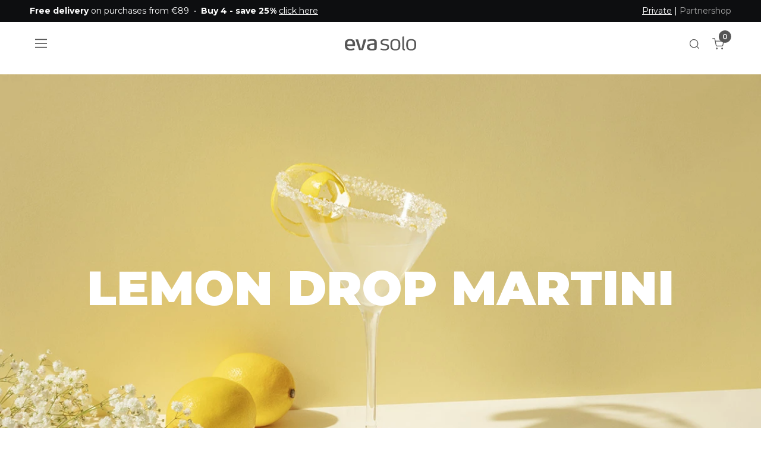

--- FILE ---
content_type: text/html; charset=utf-8
request_url: https://www.evasolo.com/en/recipes/drinks/lemon-drop-martini
body_size: 19208
content:
	<!doctype html>
	<html lang="en">
	<head>
		<!-- v1.25.0
 -->
		<meta charset="utf-8">
		<meta name="viewport" content="height=device-height, width=device-width, initial-scale=1.0">
		<link rel="shortcut icon" href="/Files/Templates/Designs/Swift/Assets/Images/eva-solo-favicon.svg">
		<link rel="apple-touch-icon" href="/Files/Templates/Designs/Swift/Assets/Images/apple-touch-icon.png">
		<base href="https://www.evasolo.com/">
<meta property="og:title" content="Lemon drop martini">
<link rel="canonical" href="https://www.evasolo.com/en/recipes/drinks/lemon-drop-martini">
<meta property="og:description" content="">
							<link rel="alternate" hreflang="en-GB" href="https://www.evasolo.com/gb/recipes/drinks/lemon-drop-martini">
							<link rel="alternate" hreflang="x-default" href="https://www.evasolo.com/en/recipes/drinks/lemon-drop-martini">
							<link rel="alternate" hreflang="da-DK" href="https://www.evasolo.com/da/opskrifter/drinks/lemon-drop-martini">
							<link rel="alternate" hreflang="de" href="https://www.evasolo.com/de/rezepte/getranke/lemon-drop-martini">
							<link rel="alternate" hreflang="sv-SE" href="https://www.evasolo.com/sv/recept/drycker/lemon-drop-martini">
							<link rel="alternate" hreflang="no-NO" href="https://www.evasolo.com/no/oppskrifter/drinker/lemon-drop-martini">
							<link rel="alternate" hreflang="fr-FR" href="https://www.evasolo.com/fr/recettes/boissons/lemon-drop-martini">
		<title>Lemon drop martini</title>
		<link href="/Files/Templates/Designs/Swift/Assets/css/styles.css?639016645484991655" rel="stylesheet" media="all" type="text/css">
			<style>
				@media ( min-width: 1600px ) {
					.container-xxl,
					.container-xl,
					.container-lg,
					.container-md,
					.container-sm,
					.container {
						max-width: 1520px;
					}
				}
			</style>
				<style>
					@media ( min-width: 1920px ) {
						.container-xxl,
						.container-xl,
						.container-lg,
						.container-md,
						.container-sm,
						.container {
							max-width: 1820px;
						}
					}
				</style>
		<link href="/Files/Templates/Designs/Swift/_parsed/Swift_css/Swift_styles_20.min.css?639008811213230000" rel="stylesheet" media="all" type="text/css" data-last-modified-content="09/12/2025 12:45:21 pm">
		<script src="/Files/Templates/Designs/Swift/Assets/js/scripts.js?639016645492234226"></script>
		<script type="module">
			swift.Scroll.hideHeadersOnScroll();
			swift.Scroll.handleAlternativeTheme();
			//Only load if AOS
			const aosColumns = document.querySelectorAll('[data-aos]');
			if (aosColumns.length > 0) {
				swift.AssetLoader.Load('/Files/Templates/Designs/Swift/Assets/js/aos.js?639016645492234226', 'js');
				document.addEventListener('load.swift.assetloader', function () {
					AOS.init({ duration: 400, delay: 100, easing: 'ease-in-out', mirror: false, disable: window.matchMedia('(prefers-reduced-motion: reduce)') });
				});
			}
		</script>
			<script>
				(function(w,d,s,l,i){w[l]=w[l]||[];w[l].push({'gtm.start':
				new Date().getTime(),event:'gtm.js'});var f=d.getElementsByTagName(s)[0],
				j=d.createElement(s),dl=l!='dataLayer'?'&l='+l:'';j.async=true;j.src=
				'https://www.googletagmanager.com/gtm.js?id='+i+dl;f.parentNode.insertBefore(j,f);
				})(window, document, 'script', 'dataLayer', 'GTM-MGJ5CT7');
				function gtag() { dataLayer.push(arguments); }
			</script>
			<script async src="https://www.googletagmanager.com/gtag/js?id=OBSOLETE use Google Tag Manager"></script>
			<script>
				window.dataLayer = window.dataLayer || [];
				function gtag() { dataLayer.push(arguments); }
				gtag('js', new Date());
				gtag('config', 'OBSOLETE use Google Tag Manager');
			</script>
			<!-- Clerk.io -->
			<script>var clerk_publickey = "TA5sATkzL8PWFKsH6S3Dfq0wUpIUxt9s"; var clerk_visitor = "hnuvnjaaxpx45buy4ouci1j3";</script>
			<!-- End Clerk.io -->
		<!-- GTM -->
		<script>var gtm_culture = "EN";</script>
		<!-- End GTM -->
			<!-- Start ProfitMetrics - Script -->
			<script>window.profitMetrics = { pid: "EC88B261FA38B869", emailInputSelector: "#EcomOrderCustomerEmail" }</script>
			<script src="https://cdn1.profitmetrics.io/EC88B261FA38B869/bundle.js" defer></script>
			<!-- End ProfitMetrics - Script -->
<!-- Start VWO Async SmartCode -->
<link rel="preconnect" href="https://dev.visualwebsiteoptimizer.com" />
<script type='text/javascript' id='vwoCode'>
	window._vwo_code = window._vwo_code || (function () {
		var account_id = 728936,
			version = 1.5,
			settings_tolerance = 2000,
			library_tolerance = 2500,
			use_existing_jquery = false,
			is_spa = 1,
			hide_element = 'body',
			hide_element_style = 'opacity:0 !important;filter:alpha(opacity=0) !important;background:none !important',
			/* DO NOT EDIT BELOW THIS LINE */
			f = false, d = document, vwoCodeEl = d.querySelector('#vwoCode'), code = { use_existing_jquery: function () { return use_existing_jquery }, library_tolerance: function () { return library_tolerance }, hide_element_style: function () { return '{' + hide_element_style + '}' }, finish: function () { if (!f) { f = true; var e = d.getElementById('_vis_opt_path_hides'); if (e) e.parentNode.removeChild(e) } }, finished: function () { return f }, load: function (e) { var t = d.createElement('script'); t.fetchPriority = 'high'; t.src = e; t.type = 'text/javascript'; t.onerror = function () { _vwo_code.finish() }; d.getElementsByTagName('head')[0].appendChild(t) }, getVersion: function () { return version }, getMatchedCookies: function (e) { var t = []; if (document.cookie) { t = document.cookie.match(e) || [] } return t }, getCombinationCookie: function () { var e = code.getMatchedCookies(/(?:^|;)\s?(_vis_opt_exp_\d+_combi=[^;$]*)/gi); e = e.map(function (e) { try { var t = decodeURIComponent(e); if (!/_vis_opt_exp_\d+_combi=(?:\d+,?)+\s*$/.test(t)) { return '' } return t } catch (e) { return '' } }); var i = []; e.forEach(function (e) { var t = e.match(/([\d,]+)/g); t && i.push(t.join('-')) }); return i.join('|') }, init: function () { if (d.URL.indexOf('__vwo_disable__') > -1) return; window.settings_timer = setTimeout(function () { _vwo_code.finish() }, settings_tolerance); var e = d.createElement('style'), t = hide_element ? hide_element + '{' + hide_element_style + '}' : '', i = d.getElementsByTagName('head')[0]; e.setAttribute('id', '_vis_opt_path_hides'); vwoCodeEl && e.setAttribute('nonce', vwoCodeEl.nonce); e.setAttribute('type', 'text/css'); if (e.styleSheet) e.styleSheet.cssText = t; else e.appendChild(d.createTextNode(t)); i.appendChild(e); var n = this.getCombinationCookie(); this.load('https://dev.visualwebsiteoptimizer.com/j.php?a=' + account_id + '&u=' + encodeURIComponent(d.URL) + '&f=' + +is_spa + '&vn=' + version + (n ? '&c=' + n : '')); return settings_timer } }; window._vwo_settings_timer = code.init(); return code;
	}());
</script>
<!-- End VWO Async SmartCode -->
	</head>
	<body class="brand  theme black-text" id="page7191">
			<noscript>
				<iframe src="https://www.googletagmanager.com/ns.html?id=GTM-MGJ5CT7"
						height="0" width="0" style="display:none;visibility:hidden"></iframe>
			</noscript>
			<header class="page-header sticky-top top-0" id="page-header-desktop">
		<div class="py-0   theme black js-hide-on-scroll  item_swift_3columnsflex" >
			<div class="container-xl">
				<div class="d-flex flex-row gap-3 align-items-center">
					<div class="col flex-grow-1">
	<div class="py-2 fs-7 text-start  item_swift_textbanner">
		<div id="104101" class="user-select-none" style="scroll-margin-top:var(--header-height,150px)"></div>
<strong>Free delivery</strong> on purchases from €89&nbsp;&nbsp;•&nbsp;&nbsp;<strong>Buy 4 - save 25%</strong> <a href="/en/buy-4-save-25">click here</a>	</div>
					</div>
					<div class="col flex-grow-0">
					</div>
					<div class="col flex-grow-1">
	<div class="py-2 fs-7 text-end  item_swift_textbanner">
		<div id="103968" class="user-select-none" style="scroll-margin-top:var(--header-height,150px)"></div>
<span style="text-decoration: underline;">Private</span> | <a href="https://partnershop.evasolo.com/" style="color: #aaaaaa; text-decoration: none; hover.text-decoration: underline;" target="_blank">Partnershop</a>	</div>
					</div>
				</div>
			</div>
		</div>
		<div class="py-3  theme theme-white  item_swift_6columnsflex" >
			<div class="container-xl">
				<div class="d-flex flex-row gap-3 align-items-center">
					<div class="col flex-grow-0">
<div class="nav-wrapper d-flex justify-content-start item_custom_swift_offcanvasnavigation">
	<button class="btn lh-1 p-2 text-reset" type="button" data-bs-toggle="offcanvas" data-bs-target="#navigation_81874" aria-controls="navigation_81874" aria-label="Navigation open button">
		<span class="d-flex gap-2 align-items-center flex-row">
						<span class="icon-3 pe-none">
							<svg xmlns="http://www.w3.org/2000/svg" width="18" height="13.5" viewBox="0 0 18 13.5">
	<g transform="translate(-4609.485 -2123.25)">
		<line x2="18" transform="translate(4609.485 2130)" fill="none" stroke="currentColor" stroke-width="1.5" />
		<line x2="18" transform="translate(4609.485 2124)" fill="none" stroke="currentColor" stroke-width="1.5" />
		<line x2="18" transform="translate(4609.485 2136)" fill="none" stroke="currentColor" stroke-width="1.5" />
	</g>
</svg>
						</span>
		</span>
	</button>
</div>
					</div>
					<div class="col flex-grow-0">
					</div>
					<div class="col flex-grow-1">
<figure class="m-0 d-flex justify-content-center item_swift_logo">
	<div id="81826" class="user-select-none" style="scroll-margin-top:var(--header-height,150px)"></div>
		<a href="/en/" class="text-decoration-none" aria-label="Logo">
			<div class="icon-auto" style="width: 120px">
				<?xml version="1.0" encoding="utf-8"?>
<!-- Generator: Adobe Illustrator 26.3.1, SVG Export Plug-In . SVG Version: 6.00 Build 0)  -->
<svg version="1.1" id="Logo" xmlns="http://www.w3.org/2000/svg" xmlns:xlink="http://www.w3.org/1999/xlink" x="0px" y="0px"
	 width="566.9px" height="111.6px" viewBox="0 0 566.9 111.6" enable-background="new 0 0 566.9 111.6" xml:space="preserve">
	 <style>
		.logo-fill {
		fill: currentColor
		}
	</style>
<g>
	<path class="logo-fill" d="M81.1,72.8c0,1.5-1,3.1-2.9,3.1H19.4c0.2,8,2.2,12.6,6.3,16.4c4.7,4.4,11.7,5.9,21.8,5.9
		c10.7,0,17.9-2.3,24.2-3.9c0.3-0.2,0.7-0.2,0.8-0.2c1,0,1.7,0.5,2.2,2l2,7.5c0.2,0.2,0.2,0.5,0.2,0.7c0,1.1-0.8,1.8-1.9,2.3
		c-6.3,2.4-17.6,5.1-30.1,5.1c-33.1,0-45-13.6-45-44.9c0-29.7,7.8-45.4,40.9-45.4c17.2,0,27.5,4.6,33.5,13.1
		c5.4,7.4,6.9,17.7,6.9,30.5C81.3,67.1,81.3,70.4,81.1,72.8 M60.3,47.4c-2.5-9.7-8.1-12.8-19.4-12.8c-12.3,0-17.7,3.3-19.9,12.4
		c-1.3,5.1-1.3,10.5-1.5,16.1L61.9,63C61.9,57.4,61.7,52.4,60.3,47.4"/>
	<path class="logo-fill" d="M145.1,106.9c-0.5,1.6-1.7,2.6-3.4,2.6H116c-1.7,0-2.9-1-3.4-2.6L86.6,27c0-0.3-0.2-0.7-0.2-1
		c0-1.3,1-2.5,2.4-2.5h14.4c2,0,2.7,0.8,3.2,2.5l20.4,71.3h4.4L149.5,26c0.5-1.6,1.5-2.5,3.4-2.5h14.7c1.5,0,2.7,1,2.7,2.5
		c0,0.2-0.2,0.5-0.2,0.6L145.1,106.9z"/>
	<path class="logo-fill" d="M238.4,109.4c-5.6,1.3-13.5,2.3-22.8,2.3c-16.9,0-40.1-1.3-40.1-27.5c0-21.5,13.2-23.3,28-25.7l30.8-4.9
		v-6.1c0-4.9-0.3-8.5-5.2-10.5c-2.9-1.1-7.3-1.6-13.9-1.6c-12.2,0-24.2,3.3-29.9,4.6c-0.3,0-0.7,0.2-1.2,0.2c-0.7,0-1.5-0.3-1.7-1.3
		l-2-9.2v-0.5c0-1.5,1-2,1.9-2.3c4.7-1.6,19.8-5.4,36.3-5.4c12,0,19.9,1.6,25.2,4.4c8.8,4.7,9.6,12.5,9.6,21.1v45.4
		C253.4,104.3,250.1,106.7,238.4,109.4 M234.3,66.4l-24.8,3.9c-7.3,1.1-14.4,1.8-14.4,13.4c0,14.1,11.8,15,21,15
		c6.9,0,13.4-1,18.3-2.6V66.4z"/>
	<path class="logo-fill" d="M314.8,111.6c-14.9,0-27.7-4.8-29.9-5.6c-0.7-0.3-1.3-0.7-1.3-1.6v-0.5l1.7-6.4c0.2-0.8,0.7-1.5,1.9-1.5
		h0.8c1.3,0.5,13.3,4.7,27.2,4.7c14.4,0,22.6-4.4,22.6-14.4c0-13.6-10.8-13.1-24-15.1c-8.3-1.3-29.4-2.8-29.4-24.4
		c0-21.1,19.4-25.6,34.3-25.6c14.5,0,25.7,3,27.5,3.4c1.2,0.2,1.7,1,1.7,1.8V27l-1.2,7.2c-0.2,1-0.8,1.3-1.5,1.3h-0.3
		c-2.4-0.3-14.9-3.1-24.8-3.1c-12.2,0-22.3,3.3-22.3,13.6c0,11.1,11.5,12.5,22,13.8c15.2,2,31.6,3.1,31.6,25.4
		C351.3,106.4,334.4,111.6,314.8,111.6"/>
	<path class="logo-fill" d="M401.5,111.6c-35.3,0-39.5-20.5-39.5-45c0-24.7,4.2-45.2,39.5-45.2c35.5,0,39.6,20.5,39.6,45.2
		C441,91.2,437,111.6,401.5,111.6 M401.5,31.9C377,31.9,376,45.8,376,66.6c0,20.6,1,34.6,25.5,34.6c24.5,0,25.5-13.9,25.5-34.6
		C427,45.8,426,31.9,401.5,31.9"/>
	<path class="logo-fill" d="M527.4,111.6c-35.3,0-39.5-20.5-39.5-45c0-24.7,4.2-45.2,39.5-45.2c35.5,0,39.5,20.5,39.5,45.2
		C566.9,91.2,562.9,111.6,527.4,111.6 M527.4,31.9c-24.5,0-25.5,13.9-25.5,34.7c0,20.6,1,34.6,25.5,34.6c24.5,0,25.5-13.9,25.5-34.6
		C552.9,45.8,551.9,31.9,527.4,31.9"/>
	<path class="logo-fill" d="M475.4,100.5l0.9,0.1c0.6,0.1,1.1,0.3,1.2,1.4l0.6,6.6c0,0.4,0.1,0.6,0.1,0.8c-0.1,1.3-1.4,1.6-1.9,1.7
		c-0.7,0-1.7,0.1-2.4,0.1c-10.1,0-16.9-4.8-16.9-16.9v-90c0-1.3,0.9-1.8,2-2l9.1-2.3l0.5,0c1.2,0,1.7,1.1,1.7,2.1V94
		C470.2,98.5,472.7,100,475.4,100.5"/>
</g>
</svg>
			</div>
		</a>
</figure>
					</div>
					<div class="col flex-grow-0">
<div class="nav-wrapper item_swift_navigation">
<nav class="d-flex py-0 flex-row justify-content-end text-end">
	<ul class="nav flex-nowrap flex-row">
	</ul>
</nav>
</div>
					</div>
					<div class="col flex-grow-0">
<div class="d-flex align-items-center h-100 my-auto search-modal custom-icon-only justify-content-center  item_swift_searchfield">
		<button type="button" role="button" class="p-2 bg-transparent border-0 text-reset">
			<span class="icon-3" aria-hidden="true">
				<svg xmlns="http://www.w3.org/2000/svg" width="24" height="24" viewBox="0 0 24 24" fill="none" stroke="currentColor" stroke-width="1.5" stroke-linecap="round" stroke-linejoin="round" class="feather feather-search"><circle cx="11" cy="11" r="8"></circle><line x1="21" y1="21" x2="16.65" y2="16.65"></line></svg>
			</span>
			<span class="visually-hidden">Open search modal</span>
		</button>
</div>
					</div>
					<div class="col flex-grow-0">
<div class="nav-wrapper item_swift_navigation">
<nav class="d-flex py-0 flex-row justify-content-end text-end">
	<ul class="nav flex-nowrap flex-row">
				<li class="nav-item">
						<a href="/en/cart" class="nav-link text-nowrap text-decoration-underline-hover fs-7 fw-normal text-regular"   id="Navigation_Page_Desktop_7012_81834">
						<span class="visually-hidden">Cart</span>
						<span class="js-cart-qty mini-cart-quantity" >0</span>							<span class="icon-2"><svg xmlns="http://www.w3.org/2000/svg" width="24" height="24" viewBox="0 0 24 24" fill="none" stroke="currentColor" stroke-width="1.5" stroke-linecap="round" stroke-linejoin="round" class="feather feather-shopping-cart"><circle cx="9" cy="21" r="1"></circle><circle cx="20" cy="21" r="1"></circle><path d="M1 1h4l2.68 13.39a2 2 0 0 0 2 1.61h9.72a2 2 0 0 0 2-1.61L23 6H6"></path></svg></span>
						</a>
				</li>
	</ul>
</nav>
</div>
					</div>
				</div>
			</div>
		</div>
			</header>
		<div data-intersect></div>
		<main id="content" itemscope="" itemtype="https://schema.org/Article">
	<div class=" item_swift_article" itemprop="articleBody">
		<div class="py-3 py-lg-3  item_swift_1columnfull" >
			<div class="container-fluid px-0">
				<div class="grid grid-1">
					<div class="g-col" data-col-size="12"  style="--bs-columns:12">
<div class="position-relative theme dark-transparent  item_swift_poster">
	<div id="18234" class="user-select-none position-absolute top-0" style="scroll-margin-top:var(--header-height,150px)"></div>
				<div class="position-absolute top-0 bottom-0 end-0 start-0 image-filter">
		<img srcset="/Admin/Public/GetImage.ashx?image=%2fFiles%2fImages%2flemon_drop_martini-megaslide.jpg&width=640&format=webp&quality=90   640w,
			/Admin/Public/GetImage.ashx?image=%2fFiles%2fImages%2flemon_drop_martini-megaslide.jpg&width=960&format=webp&quality=90   960w,
			/Admin/Public/GetImage.ashx?image=%2fFiles%2fImages%2flemon_drop_martini-megaslide.jpg&width=1280&format=webp&quality=90  1280w,
			/Admin/Public/GetImage.ashx?image=%2fFiles%2fImages%2flemon_drop_martini-megaslide.jpg&width=1920&format=webp&quality=90 1920w"
			 src="/Admin/Public/GetImage.ashx?image=%2fFiles%2fImages%2flemon_drop_martini-megaslide.jpg&width=640&format=webp&quality=90"
			 sizes="(max-width: 992px) 100vw, 100vw"
			 loading="lazy"
			 decoding="async"
			 class="h-100 w-100"
			 style="object-fit: cover;object-position: 48% 43%;"
			 alt=""
			 data-image-number=""
			 >
				</div>
		<div class="container-xl px-0" style="--bs-aspect-ratio: large">
			<div class="h-100 d-flex flex-column gap-3 gap-md-4 p-3 px-xl-3 py-xl-4 text-center justify-content-center align-items-center min-vh-75 min-vh-md-100 position-relative" id="Poster_18234">
<h1 class="display-1 text-inherit opacity-100 mb-0">					<span class="mw-75ch d-inline-block">Lemon drop martini</span>
</h1>															<a href="/en/shop"   class="">
								<span class="visually-hidden">Lemon drop martini</span>
							</a>
			</div>
		</div>
</div>
					</div>
				</div>
			</div>
		</div>
		<div class="pb-5 pb-lg-6 pt-lg-0  item_swift_1columnfull" >
			<div class=" container-compressed">
				<div class="grid grid-1">
					<div class="g-col" data-col-size="12"  style="--bs-columns:12">
<div class="h-100 position-relative d-flex flex-column mb-0-last-child p-0  align-items-start text-start  item_swift_text">
	<div id="18908" class="user-select-none position-absolute top-0" style="scroll-margin-top:var(--header-height,150px)"></div>
		<div class="mb-0-last-child text-inherit opacity-100 mw-75ch">
			<p><strong>2 drinks</strong></p>
		</div>
</div>
					</div>
				</div>
			</div>
		</div>
		<div class="pb-5 pb-lg-6 pt-lg-0  item_swift_1columnfull" >
			<div class=" container-compressed">
				<div class="grid grid-1">
					<div class="g-col" data-col-size="12"  style="--bs-columns:12">
<div class="h-100 position-relative d-flex flex-column mb-0-last-child p-0  align-items-start text-start  item_swift_text">
	<div id="18909" class="user-select-none position-absolute top-0" style="scroll-margin-top:var(--header-height,150px)"></div>
<h2 class="h3 text-inherit opacity-100 mw-75ch mb-3">Ingredients</h2>
		<div class="mb-0-last-child text-inherit opacity-100 mw-75ch">
			<p>Limonade</p>
<ul>
<li class="p1">Juice of 3 large lemons (approx. 100 ml)</li>
<li class="p1">50 ml light cane sugar</li>
<li class="p1">200 ml water or sparkling mineral water</li>
</ul>
<p>Sugar rim</p>
<ul>
<li class="p1">50 ml sugar</li>
<li class="p1">Rind of half an unwaxed/unsprayed lemon</li>
</ul>
<p>Drink</p>
<ul>
<li>50 ml vodka</li>
<li>300 ml lemonade</li>
<li>Ice cubes for shaking/stirring the drink</li>
<li>Lemon twists</li>
</ul>
		</div>
</div>
					</div>
				</div>
			</div>
		</div>
		<div class="pb-5 pb-lg-6 pt-lg-0  item_swift_1columnfull" >
			<div class=" container-compressed">
				<div class="grid grid-1">
					<div class="g-col" data-col-size="12"  style="--bs-columns:12">
<div class="position-relative theme dark  item_swift_poster">
	<div id="18910" class="user-select-none position-absolute top-0" style="scroll-margin-top:var(--header-height,150px)"></div>
				<div class="position-absolute top-0 bottom-0 end-0 start-0">
		<img srcset="/Admin/Public/GetImage.ashx?image=%2fFiles%2fImages%2flemondrop-cut.jpg&width=640&format=webp&quality=90   640w,
			/Admin/Public/GetImage.ashx?image=%2fFiles%2fImages%2flemondrop-cut.jpg&width=960&format=webp&quality=90   960w,
			/Admin/Public/GetImage.ashx?image=%2fFiles%2fImages%2flemondrop-cut.jpg&width=1280&format=webp&quality=90  1280w,
			/Admin/Public/GetImage.ashx?image=%2fFiles%2fImages%2flemondrop-cut.jpg&width=1920&format=webp&quality=90 1920w"
			 src="/Admin/Public/GetImage.ashx?image=%2fFiles%2fImages%2flemondrop-cut.jpg&width=640&format=webp&quality=90"
			 sizes="(max-width: 992px) 100vw, 100vw"
			 loading="lazy"
			 decoding="async"
			 class="h-100 w-100"
			 style="object-fit: cover;object-position: 63% 58%;"
			 alt=""
			 data-image-number=""
			 >
				</div>
		<div class="container-xl px-0" style="--bs-aspect-ratio: medium">
			<div class="h-100 d-flex flex-column gap-3 gap-md-4 p-3 px-xl-3 py-xl-4 text-center justify-content-center align-items-center min-vh-50 min-vh-md-75 position-relative" id="Poster_18910">
											</div>
		</div>
</div>
					</div>
				</div>
			</div>
		</div>
		<div class="pb-5 pb-lg-6 pt-lg-0  item_swift_1columnfull" >
			<div class=" container-compressed">
				<div class="grid grid-1">
					<div class="g-col" data-col-size="12"  style="--bs-columns:12">
<div class="h-100 position-relative d-flex flex-column mb-0-last-child p-0  align-items-start text-start  item_swift_text">
	<div id="18911" class="user-select-none position-absolute top-0" style="scroll-margin-top:var(--header-height,150px)"></div>
<h2 class="h3 text-inherit opacity-100 mw-75ch mb-3">Procedure</h2>
		<div class="mb-0-last-child text-inherit opacity-100 mw-75ch">
			<p><strong>Limonade</strong></p>
<p class="p1">Squeeze the lemons, sieving off the pips and the pulp. Mix the juice with the sugar and water, and stir until the sugar has dissolved.<span class="Apple-converted-space">&nbsp;&nbsp;</span>If you prefer to use sparkling mineral water, wait until the sugar has dissolved in the lemon juice before adding the water.<span class="Apple-converted-space">&nbsp;</span></p>
<p class="p1">Tip: If you&rsquo;re in a hurry, you can buy a ready-made lemon lemonade, for example sparkling &lsquo;Reine des Limonades &ndash; Citron&rsquo;.&nbsp;<span class="Apple-converted-space">&nbsp;</span></p>
<p class="p1"><strong>Sugar rim</strong></p>
<p class="p1">Rinse and dry the lemon. Grate the rind and mix with the sugar. Spread the sugar mixture on a plate. Rub the rim of each glass with a little lemon juice, and invert the glass and dip the rim into the sugar mixture to coat the entire rim with sugar.</p>
<p class="p1"><strong>Drink</strong></p>
<p class="p1">Mix the vodka and lemonade with ice in a shaker. Shake for 5-10 seconds, and pour into glasses while straining the ice cubes. If you are using a sparkling lemonade, there is no need to shake, but gently stir the drink with a stirrer and then strain the ice cubes before serving the drinks. Garnish with lemon twists.</p>
		</div>
</div>
					</div>
				</div>
			</div>
		</div>
		<div class="pb-5 pb-lg-6 pt-lg-0  item_swift_1columnfull" >
			<div class="container-xl">
				<div class="grid grid-1">
					<div class="g-col" data-col-size="12"  style="--bs-columns:12">
	<form method="post" action="/Default.aspx?ID=7081&LayoutTemplate=Designs/Swift/Swift_PageClean.cshtml" id="RelatedProductsForm_18912"
		data-response-target-element="RelatedProducts_18912" data-preloader="inline" data-update-url="false"
		class="item_swift_relatedproducts">
		<input type="hidden" name="ModelID" value="18912">
		<input type="hidden" name="SourceType" value="selected">
		<input type="hidden" name="NavigationStyle" value="slider-nav-round">
		<input type="hidden" name="NavigationPlacement" value="slider-nav-on-slides">
		<input type="hidden" name="IndicatorStyle" value="slider-indicators-hidden">
		<input type="hidden" name="RevealSlides" value="">
		<input type="hidden" name="NavigationAlwaysVisible" value="">
		<input type="hidden" name="NavigationVisibleOnTouch" value="">
		<input type="hidden" name="NavigationShowScrollbar" value="slider-nav-scrollbar">
		<input type="hidden" name="NavigationSmall" value="">
		<input type="hidden" name="NavigationInvertColors" value="">
		<input type="hidden" name="NavigationNoLoop" value="">
		<input type="hidden" name="NavigationSlideEntirePage" value="slider-nav-page">
		<input type="hidden" name="IndicatorsOutsideSlider" value="slider-indicators-outside">
		<input type="hidden" name="IndicatorsHighlightActive" value="">
		<input type="hidden" name="IndicatorsInvertColors" value="">
		<input type="hidden" name="IndicatorsVisibleOnSmallDevices" value="">
																			<input type="hidden" name="MainProductId" id="MainProductID_18912" value="821303,520411,515402">
								<input type="hidden" name="Link" value="/Default.aspx?ID=6983&MainProductId=821303,520411,515402">
		<input type="hidden" name="HideTitle" value="False">
		<input type="hidden" name="HidePrices"/>
			<input type="hidden" name="PageSize" value="4">
		<input type="hidden" name="HeadingTitle" id="RelatedProductsTitle_18912" value="What you need">
							<input type="hidden" name="ImageAspectRatio" value="75%">
					<input type="hidden" name="Layout" value="text-top">
					<input type="hidden" name="TitleFontSize" value="h3">
					<input type="hidden" name="SubtitleFontSize" value="fs-5">
					<input type="hidden" name="ButtonStyle" value=" btn-primary">
										<input type="hidden" name="TextReadability" value=" mw-75ch">
		<input type="hidden" name="ParentColumnSize" id="ParentColumnSize_18912" value="12">
		<input type="hidden" name="SaleBadgeType" value="percentage">
		<input type="hidden" name="SaleBadgeCssClassName" value="">
		<input type="hidden" name="NewBadgeCssClassName" value="">
		<input type="hidden" name="NewPublicationDays" value="0">
	</form>
	<script type="module" src="/Files/Templates/Designs/Swift/Assets/js/swiffy-slider.js"></script>
	<script>
		window.addEventListener("load", () => {
			swift.AssetLoader.Load('/Files/Templates/Designs/Swift/Assets/css/swiffy-slider.min.css', 'css');
		});
	</script>
		<div class="w-100 h-100">
			<div id="18912" class="user-select-none" style="scroll-margin-top:var(--header-height,150px)"></div>
			<div id="RelatedProducts_18912" class="h-100 swift_product_slider_container"
				data-product-count="4"></div>
		</div>
		<script type="module">
			if (document.querySelector("#RelatedProducts_18912").closest("[data-col-size]")) {
				document.querySelector("#ParentColumnSize_18912").value = document.querySelector("#RelatedProducts_18912").closest("[data-col-size]").getAttribute("data-col-size");
			}
			swift.PageUpdater.Update(document.querySelector("#RelatedProductsForm_18912")).then(function () {
				setTimeout(function () {
					const isVisualEditor = false;
					const productSliderContainer = document.querySelector(".swift_product_slider_container");
					if (productSliderContainer && productSliderContainer.innerHTML !== "") {
						productSliderContainer.classList.remove("d-none");
					} else if (!isVisualEditor && productSliderContainer) {
						productSliderContainer.closest("[class*=column]").classList.add("d-none");
					}
					custom.UpsellProducts.bindEvents();
				}, 150);
			});
		</script>
					</div>
				</div>
			</div>
		</div>
		<div class="py-3 py-lg-3  item_swift_1columnfull" >
			<div class="container-xl">
				<div class="grid grid-1">
					<div class="g-col" data-col-size="12"  style="--bs-columns:12">
<div class="h-100 position-relative d-flex flex-column mb-0-last-child p-0  align-items-start text-start  item_swift_text">
	<div id="18235" class="user-select-none position-absolute top-0" style="scroll-margin-top:var(--header-height,150px)"></div>
<h2 class="h3 text-inherit opacity-100 mw-75ch mb-3">You might also like</h2>
</div>
					</div>
				</div>
			</div>
		</div>
		<div class="py-3 py-lg-3  item_swift_1columnfull" >
			<div class="container-xl">
				<div class="grid grid-1">
					<div class="g-col" data-col-size="12"  style="--bs-columns:12">
	<div class="h-100 item_swift_articlelist">
		<div id="18236" class="user-select-none" style="scroll-margin-top:var(--header-height,150px)"></div>
				<div id="Slider_18236" class="swiffy-slider slider-item-show4 slider-nav-round slider-item-reveal slider-nav-on-slides                item_swift_articlelist" style="--swiffy-slider-nav-light:var(--swift-foreground-color);--swiffy-slider-nav-dark:var(--swift-background-color);visibility:hidden;opacity:0;" data-slider-nav-autoplay-interval="">
					<div class="slider-container pb-3 py-lg-3 px-lg-3 mt-lg-n3 mx-lg-n3">
			<article class="card border-0 gap-3  rounded-0 overflow-hidden" itemscope itemtype="https://schema.org/CreativeWork" style="background-color: var(--swift-background-color)">
						<a class="position-relative" title="Homemade rhubarb syrup" href="/en/recipes/drinks/homemade-rhubarb-syrup" tabindex="-1">
							<figure class="overflow-hidden m-0 mx-auto  ratio" style="--bs-aspect-ratio: 56%">
									<img srcset="/Admin/Public/GetImage.ashx?image=%2fFiles%2fImages%2fEva+Solo_Case_Cocktails+with_Karen-Elisabeth+Gadtoft_low+(20).jpg&width=640&format=webp   640w,
											/Admin/Public/GetImage.ashx?image=%2fFiles%2fImages%2fEva+Solo_Case_Cocktails+with_Karen-Elisabeth+Gadtoft_low+(20).jpg&width=960&format=webp   960w"
										src="/Admin/Public/GetImage.ashx?image=%2fFiles%2fImages%2fEva+Solo_Case_Cocktails+with_Karen-Elisabeth+Gadtoft_low+(20).jpg&width=640&format=webp"
										sizes="(min-width: 992px) 25vw, 100vw"
										loading="lazy"
										decoding="async"
										class="img-fluid image-zoom-lg-1-hover"
										style="object-fit: cover;; object-position: 59% 55%;"
										alt="Homemade rhubarb syrup">
							</figure>
						</a>
					<div class="col d-flex flex-column">
						<div class="card-body p-0 d-flex flex-column gap-2">
								<a class="text-decoration-none text-decoration-underline-hover" href="/en/recipes/drinks/homemade-rhubarb-syrup">
									<h3 class="h5 mb-0" itemprop="headline">Homemade rhubarb syrup</h3>
								</a>
															<p class="m-0 opacity-75">Makes approx. 1 litre | 25 minutes</p>
						</div>
					</div>
			</article>
			<article class="card border-0 gap-3  rounded-0 overflow-hidden" itemscope itemtype="https://schema.org/CreativeWork" style="background-color: var(--swift-background-color)">
						<a class="position-relative" title="Virgin rhubarb mojito" href="/en/recipes/drinks/virgin-rhubarb-mojito" tabindex="-1">
							<figure class="overflow-hidden m-0 mx-auto  ratio" style="--bs-aspect-ratio: 56%">
									<img srcset="/Admin/Public/GetImage.ashx?image=%2fFiles%2fImages%2fEva+Solo_Case_Cocktails+with_Karen-Elisabeth+Gadtoft_low+(10).jpg&width=640&format=webp   640w,
											/Admin/Public/GetImage.ashx?image=%2fFiles%2fImages%2fEva+Solo_Case_Cocktails+with_Karen-Elisabeth+Gadtoft_low+(10).jpg&width=960&format=webp   960w"
										src="/Admin/Public/GetImage.ashx?image=%2fFiles%2fImages%2fEva+Solo_Case_Cocktails+with_Karen-Elisabeth+Gadtoft_low+(10).jpg&width=640&format=webp"
										sizes="(min-width: 992px) 25vw, 100vw"
										loading="lazy"
										decoding="async"
										class="img-fluid image-zoom-lg-1-hover"
										style="object-fit: cover;; object-position: 55% 57%;"
										alt="Virgin rhubarb mojito">
							</figure>
						</a>
					<div class="col d-flex flex-column">
						<div class="card-body p-0 d-flex flex-column gap-2">
								<a class="text-decoration-none text-decoration-underline-hover" href="/en/recipes/drinks/virgin-rhubarb-mojito">
									<h3 class="h5 mb-0" itemprop="headline">Virgin rhubarb mojito</h3>
								</a>
															<p class="m-0 opacity-75">2 cocktails | 10 minutes</p>
						</div>
					</div>
			</article>
			<article class="card border-0 gap-3  rounded-0 overflow-hidden" itemscope itemtype="https://schema.org/CreativeWork" style="background-color: var(--swift-background-color)">
						<a class="position-relative" title="Passion gin sour" href="/en/recipes/drinks/passion-gin-sour" tabindex="-1">
							<figure class="overflow-hidden m-0 mx-auto  ratio" style="--bs-aspect-ratio: 56%">
									<img srcset="/Admin/Public/GetImage.ashx?image=%2fFiles%2fImages%2fEva+Solo_Case_Cocktails+with_Karen-Elisabeth+Gadtoft_low+(22).jpg&width=640&format=webp   640w,
											/Admin/Public/GetImage.ashx?image=%2fFiles%2fImages%2fEva+Solo_Case_Cocktails+with_Karen-Elisabeth+Gadtoft_low+(22).jpg&width=960&format=webp   960w"
										src="/Admin/Public/GetImage.ashx?image=%2fFiles%2fImages%2fEva+Solo_Case_Cocktails+with_Karen-Elisabeth+Gadtoft_low+(22).jpg&width=640&format=webp"
										sizes="(min-width: 992px) 25vw, 100vw"
										loading="lazy"
										decoding="async"
										class="img-fluid image-zoom-lg-1-hover"
										style="object-fit: cover;; object-position: 50% 50%;"
										alt="Passion gin sour">
							</figure>
						</a>
					<div class="col d-flex flex-column">
						<div class="card-body p-0 d-flex flex-column gap-2">
								<a class="text-decoration-none text-decoration-underline-hover" href="/en/recipes/drinks/passion-gin-sour">
									<h3 class="h5 mb-0" itemprop="headline">Passion gin sour</h3>
								</a>
															<p class="m-0 opacity-75">2 cocktails | 10 minutes</p>
						</div>
					</div>
			</article>
			<article class="card border-0 gap-3  rounded-0 overflow-hidden" itemscope itemtype="https://schema.org/CreativeWork" style="background-color: var(--swift-background-color)">
						<a class="position-relative" title="Lemon-basil fizz mocktail" href="/en/recipes/drinks/lemon-basil-fizz-mocktail" tabindex="-1">
							<figure class="overflow-hidden m-0 mx-auto  ratio" style="--bs-aspect-ratio: 56%">
									<img srcset="/Admin/Public/GetImage.ashx?image=%2fFiles%2fImages%2fCITRUS_BASIL_MOCKTAI.jpg&width=640&format=webp   640w,
											/Admin/Public/GetImage.ashx?image=%2fFiles%2fImages%2fCITRUS_BASIL_MOCKTAI.jpg&width=960&format=webp   960w"
										src="/Admin/Public/GetImage.ashx?image=%2fFiles%2fImages%2fCITRUS_BASIL_MOCKTAI.jpg&width=640&format=webp"
										sizes="(min-width: 992px) 25vw, 100vw"
										loading="lazy"
										decoding="async"
										class="img-fluid image-zoom-lg-1-hover"
										style="object-fit: cover;; object-position: 50% 50%;"
										alt="Lemon-basil fizz mocktail">
							</figure>
						</a>
					<div class="col d-flex flex-column">
						<div class="card-body p-0 d-flex flex-column gap-2">
								<a class="text-decoration-none text-decoration-underline-hover" href="/en/recipes/drinks/lemon-basil-fizz-mocktail">
									<h3 class="h5 mb-0" itemprop="headline">Lemon-basil fizz mocktail</h3>
								</a>
						</div>
					</div>
			</article>
			<article class="card border-0 gap-3  rounded-0 overflow-hidden" itemscope itemtype="https://schema.org/CreativeWork" style="background-color: var(--swift-background-color)">
						<a class="position-relative" title="Lemon drop martini" href="/en/recipes/drinks/lemon-drop-martini" tabindex="-1">
							<figure class="overflow-hidden m-0 mx-auto  ratio" style="--bs-aspect-ratio: 56%">
									<img srcset="/Admin/Public/GetImage.ashx?image=%2fFiles%2fImages%2flemon_drop_martini-megaslide.jpg&width=640&format=webp   640w,
											/Admin/Public/GetImage.ashx?image=%2fFiles%2fImages%2flemon_drop_martini-megaslide.jpg&width=960&format=webp   960w"
										src="/Admin/Public/GetImage.ashx?image=%2fFiles%2fImages%2flemon_drop_martini-megaslide.jpg&width=640&format=webp"
										sizes="(min-width: 992px) 25vw, 100vw"
										loading="lazy"
										decoding="async"
										class="img-fluid image-zoom-lg-1-hover"
										style="object-fit: cover;; object-position: 49% 46%;"
										alt="Lemon drop martini">
							</figure>
						</a>
					<div class="col d-flex flex-column">
						<div class="card-body p-0 d-flex flex-column gap-2">
								<a class="text-decoration-none text-decoration-underline-hover" href="/en/recipes/drinks/lemon-drop-martini">
									<h3 class="h5 mb-0" itemprop="headline">Lemon drop martini</h3>
								</a>
						</div>
					</div>
			</article>
			<article class="card border-0 gap-3  rounded-0 overflow-hidden" itemscope itemtype="https://schema.org/CreativeWork" style="background-color: var(--swift-background-color)">
						<a class="position-relative" title="Cantaloupe daiquiri" href="/en/recipes/drinks/cantaloupe-daiquiri" tabindex="-1">
							<figure class="overflow-hidden m-0 mx-auto  ratio" style="--bs-aspect-ratio: 56%">
									<img srcset="/Admin/Public/GetImage.ashx?image=%2fFiles%2fImages%2fEva_Solo_Drinks_01.jpg&width=640&format=webp   640w,
											/Admin/Public/GetImage.ashx?image=%2fFiles%2fImages%2fEva_Solo_Drinks_01.jpg&width=960&format=webp   960w"
										src="/Admin/Public/GetImage.ashx?image=%2fFiles%2fImages%2fEva_Solo_Drinks_01.jpg&width=640&format=webp"
										sizes="(min-width: 992px) 25vw, 100vw"
										loading="lazy"
										decoding="async"
										class="img-fluid image-zoom-lg-1-hover"
										style="object-fit: cover;; object-position: 50% 66%;"
										alt="Cantaloupe daiquiri">
							</figure>
						</a>
					<div class="col d-flex flex-column">
						<div class="card-body p-0 d-flex flex-column gap-2">
								<a class="text-decoration-none text-decoration-underline-hover" href="/en/recipes/drinks/cantaloupe-daiquiri">
									<h3 class="h5 mb-0" itemprop="headline">Cantaloupe daiquiri</h3>
								</a>
						</div>
					</div>
			</article>
			<article class="card border-0 gap-3  rounded-0 overflow-hidden" itemscope itemtype="https://schema.org/CreativeWork" style="background-color: var(--swift-background-color)">
						<a class="position-relative" title="Pomegranate ginger beer smash" href="/en/recipes/drinks/pomegranate-ginger-beer-smash" tabindex="-1">
							<figure class="overflow-hidden m-0 mx-auto  ratio" style="--bs-aspect-ratio: 56%">
									<img srcset="/Admin/Public/GetImage.ashx?image=%2fFiles%2fImages%2fES_AW20_drinks_01.jpg&width=640&format=webp   640w,
											/Admin/Public/GetImage.ashx?image=%2fFiles%2fImages%2fES_AW20_drinks_01.jpg&width=960&format=webp   960w"
										src="/Admin/Public/GetImage.ashx?image=%2fFiles%2fImages%2fES_AW20_drinks_01.jpg&width=640&format=webp"
										sizes="(min-width: 992px) 25vw, 100vw"
										loading="lazy"
										decoding="async"
										class="img-fluid image-zoom-lg-1-hover"
										style="object-fit: cover;; object-position: 51% 66%;"
										alt="Pomegranate ginger beer smash">
							</figure>
						</a>
					<div class="col d-flex flex-column">
						<div class="card-body p-0 d-flex flex-column gap-2">
								<a class="text-decoration-none text-decoration-underline-hover" href="/en/recipes/drinks/pomegranate-ginger-beer-smash">
									<h3 class="h5 mb-0" itemprop="headline">Pomegranate ginger beer smash</h3>
								</a>
						</div>
					</div>
			</article>
			<article class="card border-0 gap-3  rounded-0 overflow-hidden" itemscope itemtype="https://schema.org/CreativeWork" style="background-color: var(--swift-background-color)">
						<a class="position-relative" title="Bramble" href="/en/recipes/drinks/bramble" tabindex="-1">
							<figure class="overflow-hidden m-0 mx-auto  ratio" style="--bs-aspect-ratio: 56%">
									<img srcset="/Admin/Public/GetImage.ashx?image=%2fFiles%2fImages%2fbramble.jpg&width=640&format=webp   640w,
											/Admin/Public/GetImage.ashx?image=%2fFiles%2fImages%2fbramble.jpg&width=960&format=webp   960w"
										src="/Admin/Public/GetImage.ashx?image=%2fFiles%2fImages%2fbramble.jpg&width=640&format=webp"
										sizes="(min-width: 992px) 25vw, 100vw"
										loading="lazy"
										decoding="async"
										class="img-fluid image-zoom-lg-1-hover"
										style="object-fit: cover;; object-position: 53% 61%;"
										alt="Bramble">
							</figure>
						</a>
					<div class="col d-flex flex-column">
						<div class="card-body p-0 d-flex flex-column gap-2">
								<a class="text-decoration-none text-decoration-underline-hover" href="/en/recipes/drinks/bramble">
									<h3 class="h5 mb-0" itemprop="headline">Bramble</h3>
								</a>
						</div>
					</div>
			</article>
			<article class="card border-0 gap-3  rounded-0 overflow-hidden" itemscope itemtype="https://schema.org/CreativeWork" style="background-color: var(--swift-background-color)">
						<a class="position-relative" title="Pomegranate glogg " href="/en/recipes/drinks/pomegranate-glogg" tabindex="-1">
							<figure class="overflow-hidden m-0 mx-auto  ratio" style="--bs-aspect-ratio: 56%">
									<img srcset="/Admin/Public/GetImage.ashx?image=%2fFiles%2fImages%2fEva+Solo+Pomegranate+gloegg_HOJ.jpg&width=640&format=webp   640w,
											/Admin/Public/GetImage.ashx?image=%2fFiles%2fImages%2fEva+Solo+Pomegranate+gloegg_HOJ.jpg&width=960&format=webp   960w"
										src="/Admin/Public/GetImage.ashx?image=%2fFiles%2fImages%2fEva+Solo+Pomegranate+gloegg_HOJ.jpg&width=640&format=webp"
										sizes="(min-width: 992px) 25vw, 100vw"
										loading="lazy"
										decoding="async"
										class="img-fluid image-zoom-lg-1-hover"
										style="object-fit: cover;; object-position: 59% 58%;"
										alt="Pomegranate glogg ">
							</figure>
						</a>
					<div class="col d-flex flex-column">
						<div class="card-body p-0 d-flex flex-column gap-2">
								<a class="text-decoration-none text-decoration-underline-hover" href="/en/recipes/drinks/pomegranate-glogg">
									<h3 class="h5 mb-0" itemprop="headline">Pomegranate glogg </h3>
								</a>
						</div>
					</div>
			</article>
			<article class="card border-0 gap-3  rounded-0 overflow-hidden" itemscope itemtype="https://schema.org/CreativeWork" style="background-color: var(--swift-background-color)">
						<a class="position-relative" title="Spiced Hot Chocolate" href="/en/recipes/drinks/spiced-hot-chocolate" tabindex="-1">
							<figure class="overflow-hidden m-0 mx-auto  ratio" style="--bs-aspect-ratio: 56%">
									<img srcset="/Admin/Public/GetImage.ashx?image=%2fFiles%2fImages%2fvarm-chokolade-1.jpg&width=640&format=webp   640w,
											/Admin/Public/GetImage.ashx?image=%2fFiles%2fImages%2fvarm-chokolade-1.jpg&width=960&format=webp   960w"
										src="/Admin/Public/GetImage.ashx?image=%2fFiles%2fImages%2fvarm-chokolade-1.jpg&width=640&format=webp"
										sizes="(min-width: 992px) 25vw, 100vw"
										loading="lazy"
										decoding="async"
										class="img-fluid image-zoom-lg-1-hover"
										style="object-fit: cover;; object-position: 59% 58%;"
										alt="Spiced Hot Chocolate">
							</figure>
						</a>
					<div class="col d-flex flex-column">
						<div class="card-body p-0 d-flex flex-column gap-2">
								<a class="text-decoration-none text-decoration-underline-hover" href="/en/recipes/drinks/spiced-hot-chocolate">
									<h3 class="h5 mb-0" itemprop="headline">Spiced Hot Chocolate</h3>
								</a>
						</div>
					</div>
			</article>
		<div class="htmx-indicator" aria-hidden="true" aria-disabled="true" aria-label="loading">
			<div class="card placeholder-glow rounded-0 overflow-hidden" style="background-color: var(--swift-background-color); border: 1px solid rgba(var(--swift-foreground-color-rgb), 0.2);">
				<div class=" placeholder">
					<div class=" ratio" style="--bs-aspect-ratio: 56%"></div>
				</div>
				<div class="col d-flex flex-column">
					<div class="card-body">
						<div class="mb-2">
							<span class="placeholder col-2"></span>
						</div>
						<div class="h5 card-title">
							<span class="placeholder col-6"></span>
							<span class="placeholder col-2"></span>
						</div>
						<p class="card-text">
							<span class="placeholder placeholder-sm col-2"></span>
							<span class="placeholder placeholder-sm col-4"></span>
							<span class="placeholder placeholder-sm col-4"></span>
							<span class="placeholder placeholder-sm col-3"></span>
							<span class="placeholder placeholder-sm col-6"></span>
							<span class="placeholder placeholder-sm col-3"></span>
						</p>
					</div>
					<div class="card-footer">
						<div class="d-flex justify-content-between">
							<span class="placeholder placeholder-sm col-2"></span>
							<span class="placeholder placeholder-sm col-2"></span>
						</div>
					</div>
				</div>
			</div>
		</div>
		<div class="htmx-indicator" aria-hidden="true" aria-disabled="true" aria-label="loading">
			<div class="card placeholder-glow rounded-0 overflow-hidden" style="background-color: var(--swift-background-color); border: 1px solid rgba(var(--swift-foreground-color-rgb), 0.2);">
				<div class=" placeholder">
					<div class=" ratio" style="--bs-aspect-ratio: 56%"></div>
				</div>
				<div class="col d-flex flex-column">
					<div class="card-body">
						<div class="mb-2">
							<span class="placeholder col-2"></span>
						</div>
						<div class="h5 card-title">
							<span class="placeholder col-6"></span>
							<span class="placeholder col-2"></span>
						</div>
						<p class="card-text">
							<span class="placeholder placeholder-sm col-2"></span>
							<span class="placeholder placeholder-sm col-4"></span>
							<span class="placeholder placeholder-sm col-4"></span>
							<span class="placeholder placeholder-sm col-3"></span>
							<span class="placeholder placeholder-sm col-6"></span>
							<span class="placeholder placeholder-sm col-3"></span>
						</p>
					</div>
					<div class="card-footer">
						<div class="d-flex justify-content-between">
							<span class="placeholder placeholder-sm col-2"></span>
							<span class="placeholder placeholder-sm col-2"></span>
						</div>
					</div>
				</div>
			</div>
		</div>
		<div class="htmx-indicator" aria-hidden="true" aria-disabled="true" aria-label="loading">
			<div class="card placeholder-glow rounded-0 overflow-hidden" style="background-color: var(--swift-background-color); border: 1px solid rgba(var(--swift-foreground-color-rgb), 0.2);">
				<div class=" placeholder">
					<div class=" ratio" style="--bs-aspect-ratio: 56%"></div>
				</div>
				<div class="col d-flex flex-column">
					<div class="card-body">
						<div class="mb-2">
							<span class="placeholder col-2"></span>
						</div>
						<div class="h5 card-title">
							<span class="placeholder col-6"></span>
							<span class="placeholder col-2"></span>
						</div>
						<p class="card-text">
							<span class="placeholder placeholder-sm col-2"></span>
							<span class="placeholder placeholder-sm col-4"></span>
							<span class="placeholder placeholder-sm col-4"></span>
							<span class="placeholder placeholder-sm col-3"></span>
							<span class="placeholder placeholder-sm col-6"></span>
							<span class="placeholder placeholder-sm col-3"></span>
						</p>
					</div>
					<div class="card-footer">
						<div class="d-flex justify-content-between">
							<span class="placeholder placeholder-sm col-2"></span>
							<span class="placeholder placeholder-sm col-2"></span>
						</div>
					</div>
				</div>
			</div>
		</div>
		<div class="htmx-indicator" aria-hidden="true" aria-disabled="true" aria-label="loading">
			<div class="card placeholder-glow rounded-0 overflow-hidden" style="background-color: var(--swift-background-color); border: 1px solid rgba(var(--swift-foreground-color-rgb), 0.2);">
				<div class=" placeholder">
					<div class=" ratio" style="--bs-aspect-ratio: 56%"></div>
				</div>
				<div class="col d-flex flex-column">
					<div class="card-body">
						<div class="mb-2">
							<span class="placeholder col-2"></span>
						</div>
						<div class="h5 card-title">
							<span class="placeholder col-6"></span>
							<span class="placeholder col-2"></span>
						</div>
						<p class="card-text">
							<span class="placeholder placeholder-sm col-2"></span>
							<span class="placeholder placeholder-sm col-4"></span>
							<span class="placeholder placeholder-sm col-4"></span>
							<span class="placeholder placeholder-sm col-3"></span>
							<span class="placeholder placeholder-sm col-6"></span>
							<span class="placeholder placeholder-sm col-3"></span>
						</p>
					</div>
					<div class="card-footer">
						<div class="d-flex justify-content-between">
							<span class="placeholder placeholder-sm col-2"></span>
							<span class="placeholder placeholder-sm col-2"></span>
						</div>
					</div>
				</div>
			</div>
		</div>
		<div class="htmx-indicator" aria-hidden="true" aria-disabled="true" aria-label="loading">
			<div class="card placeholder-glow rounded-0 overflow-hidden" style="background-color: var(--swift-background-color); border: 1px solid rgba(var(--swift-foreground-color-rgb), 0.2);">
				<div class=" placeholder">
					<div class=" ratio" style="--bs-aspect-ratio: 56%"></div>
				</div>
				<div class="col d-flex flex-column">
					<div class="card-body">
						<div class="mb-2">
							<span class="placeholder col-2"></span>
						</div>
						<div class="h5 card-title">
							<span class="placeholder col-6"></span>
							<span class="placeholder col-2"></span>
						</div>
						<p class="card-text">
							<span class="placeholder placeholder-sm col-2"></span>
							<span class="placeholder placeholder-sm col-4"></span>
							<span class="placeholder placeholder-sm col-4"></span>
							<span class="placeholder placeholder-sm col-3"></span>
							<span class="placeholder placeholder-sm col-6"></span>
							<span class="placeholder placeholder-sm col-3"></span>
						</p>
					</div>
					<div class="card-footer">
						<div class="d-flex justify-content-between">
							<span class="placeholder placeholder-sm col-2"></span>
							<span class="placeholder placeholder-sm col-2"></span>
						</div>
					</div>
				</div>
			</div>
		</div>
		<div class="htmx-indicator" aria-hidden="true" aria-disabled="true" aria-label="loading">
			<div class="card placeholder-glow rounded-0 overflow-hidden" style="background-color: var(--swift-background-color); border: 1px solid rgba(var(--swift-foreground-color-rgb), 0.2);">
				<div class=" placeholder">
					<div class=" ratio" style="--bs-aspect-ratio: 56%"></div>
				</div>
				<div class="col d-flex flex-column">
					<div class="card-body">
						<div class="mb-2">
							<span class="placeholder col-2"></span>
						</div>
						<div class="h5 card-title">
							<span class="placeholder col-6"></span>
							<span class="placeholder col-2"></span>
						</div>
						<p class="card-text">
							<span class="placeholder placeholder-sm col-2"></span>
							<span class="placeholder placeholder-sm col-4"></span>
							<span class="placeholder placeholder-sm col-4"></span>
							<span class="placeholder placeholder-sm col-3"></span>
							<span class="placeholder placeholder-sm col-6"></span>
							<span class="placeholder placeholder-sm col-3"></span>
						</p>
					</div>
					<div class="card-footer">
						<div class="d-flex justify-content-between">
							<span class="placeholder placeholder-sm col-2"></span>
							<span class="placeholder placeholder-sm col-2"></span>
						</div>
					</div>
				</div>
			</div>
		</div>
		<div class="htmx-indicator" aria-hidden="true" aria-disabled="true" aria-label="loading">
			<div class="card placeholder-glow rounded-0 overflow-hidden" style="background-color: var(--swift-background-color); border: 1px solid rgba(var(--swift-foreground-color-rgb), 0.2);">
				<div class=" placeholder">
					<div class=" ratio" style="--bs-aspect-ratio: 56%"></div>
				</div>
				<div class="col d-flex flex-column">
					<div class="card-body">
						<div class="mb-2">
							<span class="placeholder col-2"></span>
						</div>
						<div class="h5 card-title">
							<span class="placeholder col-6"></span>
							<span class="placeholder col-2"></span>
						</div>
						<p class="card-text">
							<span class="placeholder placeholder-sm col-2"></span>
							<span class="placeholder placeholder-sm col-4"></span>
							<span class="placeholder placeholder-sm col-4"></span>
							<span class="placeholder placeholder-sm col-3"></span>
							<span class="placeholder placeholder-sm col-6"></span>
							<span class="placeholder placeholder-sm col-3"></span>
						</p>
					</div>
					<div class="card-footer">
						<div class="d-flex justify-content-between">
							<span class="placeholder placeholder-sm col-2"></span>
							<span class="placeholder placeholder-sm col-2"></span>
						</div>
					</div>
				</div>
			</div>
		</div>
		<div class="htmx-indicator" aria-hidden="true" aria-disabled="true" aria-label="loading">
			<div class="card placeholder-glow rounded-0 overflow-hidden" style="background-color: var(--swift-background-color); border: 1px solid rgba(var(--swift-foreground-color-rgb), 0.2);">
				<div class=" placeholder">
					<div class=" ratio" style="--bs-aspect-ratio: 56%"></div>
				</div>
				<div class="col d-flex flex-column">
					<div class="card-body">
						<div class="mb-2">
							<span class="placeholder col-2"></span>
						</div>
						<div class="h5 card-title">
							<span class="placeholder col-6"></span>
							<span class="placeholder col-2"></span>
						</div>
						<p class="card-text">
							<span class="placeholder placeholder-sm col-2"></span>
							<span class="placeholder placeholder-sm col-4"></span>
							<span class="placeholder placeholder-sm col-4"></span>
							<span class="placeholder placeholder-sm col-3"></span>
							<span class="placeholder placeholder-sm col-6"></span>
							<span class="placeholder placeholder-sm col-3"></span>
						</p>
					</div>
					<div class="card-footer">
						<div class="d-flex justify-content-between">
							<span class="placeholder placeholder-sm col-2"></span>
							<span class="placeholder placeholder-sm col-2"></span>
						</div>
					</div>
				</div>
			</div>
		</div>
		<div class="htmx-indicator" aria-hidden="true" aria-disabled="true" aria-label="loading">
			<div class="card placeholder-glow rounded-0 overflow-hidden" style="background-color: var(--swift-background-color); border: 1px solid rgba(var(--swift-foreground-color-rgb), 0.2);">
				<div class=" placeholder">
					<div class=" ratio" style="--bs-aspect-ratio: 56%"></div>
				</div>
				<div class="col d-flex flex-column">
					<div class="card-body">
						<div class="mb-2">
							<span class="placeholder col-2"></span>
						</div>
						<div class="h5 card-title">
							<span class="placeholder col-6"></span>
							<span class="placeholder col-2"></span>
						</div>
						<p class="card-text">
							<span class="placeholder placeholder-sm col-2"></span>
							<span class="placeholder placeholder-sm col-4"></span>
							<span class="placeholder placeholder-sm col-4"></span>
							<span class="placeholder placeholder-sm col-3"></span>
							<span class="placeholder placeholder-sm col-6"></span>
							<span class="placeholder placeholder-sm col-3"></span>
						</p>
					</div>
					<div class="card-footer">
						<div class="d-flex justify-content-between">
							<span class="placeholder placeholder-sm col-2"></span>
							<span class="placeholder placeholder-sm col-2"></span>
						</div>
					</div>
				</div>
			</div>
		</div>
		<div class="htmx-indicator" aria-hidden="true" aria-disabled="true" aria-label="loading">
			<div class="card placeholder-glow rounded-0 overflow-hidden" style="background-color: var(--swift-background-color); border: 1px solid rgba(var(--swift-foreground-color-rgb), 0.2);">
				<div class=" placeholder">
					<div class=" ratio" style="--bs-aspect-ratio: 56%"></div>
				</div>
				<div class="col d-flex flex-column">
					<div class="card-body">
						<div class="mb-2">
							<span class="placeholder col-2"></span>
						</div>
						<div class="h5 card-title">
							<span class="placeholder col-6"></span>
							<span class="placeholder col-2"></span>
						</div>
						<p class="card-text">
							<span class="placeholder placeholder-sm col-2"></span>
							<span class="placeholder placeholder-sm col-4"></span>
							<span class="placeholder placeholder-sm col-4"></span>
							<span class="placeholder placeholder-sm col-3"></span>
							<span class="placeholder placeholder-sm col-6"></span>
							<span class="placeholder placeholder-sm col-3"></span>
						</p>
					</div>
					<div class="card-footer">
						<div class="d-flex justify-content-between">
							<span class="placeholder placeholder-sm col-2"></span>
							<span class="placeholder placeholder-sm col-2"></span>
						</div>
					</div>
				</div>
			</div>
		</div>
					</div>
						<button type="button" title="Previous slide" class="slider-nav" style="z-index:1;">
							<span class="visually-hidden">Previous slide</span>
						</button>
						<button type="button" title="Next slide" class="slider-nav slider-nav-next" style="z-index:1;">
							<span class="visually-hidden">Next slide</span>
						</button>
											<div class="slider-indicators" style="z-index:1;"></div>
					<script type="module" src="/Files/Templates/Designs/Swift/Assets/js/swiffy-slider.js"></script>
					<script>
						window.addEventListener("load", () => {
							swift.AssetLoader.Load('/Files/Templates/Designs/Swift/Assets/css/swiffy-slider.min.css', 'css');
							window.swiffyslider.initSlider(document.querySelector('#Slider_18236'));
							document.querySelector('#Slider_18236').style.opacity = 1;
							document.querySelector('#Slider_18236').style.visibility = "visible";
						});
					</script>
						<script type="module">
						const slider = document.querySelector('#Slider_18236');
						const sliderContainer = slider.querySelector('.slider-container');
						let slides = sliderContainer.querySelectorAll('article');
						const sliderIndicators = slider.querySelector('.slider-indicators');
						slides.forEach((slide,index) => {
							const indicator = document.createElement('template');
							indicator.innerHTML = `
								<button type="button" class="${index == 0 ? "active" : ""}" title='Go to slide ${index + 1}'>
									<span class="visually-hidden">Go to slide ${index + 1}</span>
								</button>
								`;
							sliderIndicators.appendChild(indicator.content);
						});
						</script>
				</div>
	</div>
					</div>
				</div>
			</div>
		</div>
	</div>
		</main>
			<footer class="page-footer" id="page-footer-desktop">
	<div class="py-3   theme dark   item_swift_1columnflex" >
		<div class="container-xl">
			<div class="d-flex flex-row">
				<div class="col">
<div class="h-100 position-relative d-flex flex-column mb-0-last-child p-0  align-items-start text-start  item_swift_text">
	<div id="21209" class="user-select-none position-absolute top-0" style="scroll-margin-top:var(--header-height,150px)"></div>
</div>
				</div>
			</div>
		</div>
	</div>
		<div class="py-5   theme dark   item_swift_4columnsflex" >
			<div class="container-xl">
				<div class="d-flex flex-row gap-1 gap-md-4 gap-lg-5 align-items-start">
					<div class="col flex-grow-1">
<figure class="m-0 d-flex justify-content-start theme dark item_swift_logo">
	<div id="18117" class="user-select-none" style="scroll-margin-top:var(--header-height,150px)"></div>
		<a href="/" class="text-decoration-none" aria-label="Swift">
			<div class="icon-auto" style="width: 120px">
				<?xml version="1.0" encoding="utf-8"?>
<!-- Generator: Adobe Illustrator 26.3.1, SVG Export Plug-In . SVG Version: 6.00 Build 0)  -->
<svg version="1.1" id="Logo" xmlns="http://www.w3.org/2000/svg" xmlns:xlink="http://www.w3.org/1999/xlink" x="0px" y="0px"
	 width="566.9px" height="111.6px" viewBox="0 0 566.9 111.6" enable-background="new 0 0 566.9 111.6" xml:space="preserve">
	 <style>
		.logo-fill {
		fill: currentColor
		}
	</style>
<g>
	<path class="logo-fill" d="M81.1,72.8c0,1.5-1,3.1-2.9,3.1H19.4c0.2,8,2.2,12.6,6.3,16.4c4.7,4.4,11.7,5.9,21.8,5.9
		c10.7,0,17.9-2.3,24.2-3.9c0.3-0.2,0.7-0.2,0.8-0.2c1,0,1.7,0.5,2.2,2l2,7.5c0.2,0.2,0.2,0.5,0.2,0.7c0,1.1-0.8,1.8-1.9,2.3
		c-6.3,2.4-17.6,5.1-30.1,5.1c-33.1,0-45-13.6-45-44.9c0-29.7,7.8-45.4,40.9-45.4c17.2,0,27.5,4.6,33.5,13.1
		c5.4,7.4,6.9,17.7,6.9,30.5C81.3,67.1,81.3,70.4,81.1,72.8 M60.3,47.4c-2.5-9.7-8.1-12.8-19.4-12.8c-12.3,0-17.7,3.3-19.9,12.4
		c-1.3,5.1-1.3,10.5-1.5,16.1L61.9,63C61.9,57.4,61.7,52.4,60.3,47.4"/>
	<path class="logo-fill" d="M145.1,106.9c-0.5,1.6-1.7,2.6-3.4,2.6H116c-1.7,0-2.9-1-3.4-2.6L86.6,27c0-0.3-0.2-0.7-0.2-1
		c0-1.3,1-2.5,2.4-2.5h14.4c2,0,2.7,0.8,3.2,2.5l20.4,71.3h4.4L149.5,26c0.5-1.6,1.5-2.5,3.4-2.5h14.7c1.5,0,2.7,1,2.7,2.5
		c0,0.2-0.2,0.5-0.2,0.6L145.1,106.9z"/>
	<path class="logo-fill" d="M238.4,109.4c-5.6,1.3-13.5,2.3-22.8,2.3c-16.9,0-40.1-1.3-40.1-27.5c0-21.5,13.2-23.3,28-25.7l30.8-4.9
		v-6.1c0-4.9-0.3-8.5-5.2-10.5c-2.9-1.1-7.3-1.6-13.9-1.6c-12.2,0-24.2,3.3-29.9,4.6c-0.3,0-0.7,0.2-1.2,0.2c-0.7,0-1.5-0.3-1.7-1.3
		l-2-9.2v-0.5c0-1.5,1-2,1.9-2.3c4.7-1.6,19.8-5.4,36.3-5.4c12,0,19.9,1.6,25.2,4.4c8.8,4.7,9.6,12.5,9.6,21.1v45.4
		C253.4,104.3,250.1,106.7,238.4,109.4 M234.3,66.4l-24.8,3.9c-7.3,1.1-14.4,1.8-14.4,13.4c0,14.1,11.8,15,21,15
		c6.9,0,13.4-1,18.3-2.6V66.4z"/>
	<path class="logo-fill" d="M314.8,111.6c-14.9,0-27.7-4.8-29.9-5.6c-0.7-0.3-1.3-0.7-1.3-1.6v-0.5l1.7-6.4c0.2-0.8,0.7-1.5,1.9-1.5
		h0.8c1.3,0.5,13.3,4.7,27.2,4.7c14.4,0,22.6-4.4,22.6-14.4c0-13.6-10.8-13.1-24-15.1c-8.3-1.3-29.4-2.8-29.4-24.4
		c0-21.1,19.4-25.6,34.3-25.6c14.5,0,25.7,3,27.5,3.4c1.2,0.2,1.7,1,1.7,1.8V27l-1.2,7.2c-0.2,1-0.8,1.3-1.5,1.3h-0.3
		c-2.4-0.3-14.9-3.1-24.8-3.1c-12.2,0-22.3,3.3-22.3,13.6c0,11.1,11.5,12.5,22,13.8c15.2,2,31.6,3.1,31.6,25.4
		C351.3,106.4,334.4,111.6,314.8,111.6"/>
	<path class="logo-fill" d="M401.5,111.6c-35.3,0-39.5-20.5-39.5-45c0-24.7,4.2-45.2,39.5-45.2c35.5,0,39.6,20.5,39.6,45.2
		C441,91.2,437,111.6,401.5,111.6 M401.5,31.9C377,31.9,376,45.8,376,66.6c0,20.6,1,34.6,25.5,34.6c24.5,0,25.5-13.9,25.5-34.6
		C427,45.8,426,31.9,401.5,31.9"/>
	<path class="logo-fill" d="M527.4,111.6c-35.3,0-39.5-20.5-39.5-45c0-24.7,4.2-45.2,39.5-45.2c35.5,0,39.5,20.5,39.5,45.2
		C566.9,91.2,562.9,111.6,527.4,111.6 M527.4,31.9c-24.5,0-25.5,13.9-25.5,34.7c0,20.6,1,34.6,25.5,34.6c24.5,0,25.5-13.9,25.5-34.6
		C552.9,45.8,551.9,31.9,527.4,31.9"/>
	<path class="logo-fill" d="M475.4,100.5l0.9,0.1c0.6,0.1,1.1,0.3,1.2,1.4l0.6,6.6c0,0.4,0.1,0.6,0.1,0.8c-0.1,1.3-1.4,1.6-1.9,1.7
		c-0.7,0-1.7,0.1-2.4,0.1c-10.1,0-16.9-4.8-16.9-16.9v-90c0-1.3,0.9-1.8,2-2l9.1-2.3l0.5,0c1.2,0,1.7,1.1,1.7,2.1V94
		C470.2,98.5,472.7,100,475.4,100.5"/>
</g>
</svg>
			</div>
		</a>
</figure>
					</div>
					<div class="col flex-grow-1">
<div class="nav-wrapper item_swift_navigation">
		<div class="d-flex flex-column align-items-start text-start">
			<h3 class="px-2 h6 fw-bold text-uppercase">Customer service</h3>
		</div>
<nav class="d-flex py-0 flex-column align-items-start text-start">
	<ul class="nav flex-nowrap flex-column">
				<li class="nav-item">
						<a href="/en/contact-us" class="nav-link text-nowrap text-decoration-underline-hover fs-7 fw-normal text-regular"   id="Navigation_Page_Desktop_7253_18396">
						<span>Contact us</span>
						</a>
				</li>
				<li class="nav-item">
						<a href="/en/extended-warranties" class="nav-link text-nowrap text-decoration-underline-hover fs-7 fw-normal text-regular"   id="Navigation_Page_Desktop_7254_18396">
						<span>Extended warranties</span>
						</a>
				</li>
				<li class="nav-item">
						<a href="/en/faq" class="nav-link text-nowrap text-decoration-underline-hover fs-7 fw-normal text-regular"   id="Navigation_Page_Desktop_7255_18396">
						<span>FAQ</span>
						</a>
				</li>
				<li class="nav-item">
						<a href="http://evasolo.cloud.dynamicweb-cms.com/en/spareparts" class="nav-link text-nowrap text-decoration-underline-hover fs-7 fw-normal text-regular"   id="Navigation_Page_Desktop_9005_18396">
						<span>Spareparts</span>
						</a>
				</li>
	</ul>
</nav>
</div>
					</div>
					<div class="col flex-grow-1">
<div class="nav-wrapper item_swift_navigation">
		<div class="d-flex flex-column align-items-start text-start">
			<h3 class="px-2 h6 fw-bold text-uppercase">Eva Solo</h3>
		</div>
<nav class="d-flex py-0 flex-column align-items-start text-start">
	<ul class="nav flex-nowrap flex-column">
				<li class="nav-item">
						<a href="http://partnershop.evasolo.com" class="nav-link text-nowrap text-decoration-underline-hover fs-7 fw-normal text-regular"   id="Navigation_Page_Desktop_12956_17596">
						<span>Partnershop</span>
						</a>
				</li>
				<li class="nav-item">
						<a href="/en/our-story" class="nav-link text-nowrap text-decoration-underline-hover fs-7 fw-normal text-regular"   id="Navigation_Page_Desktop_7030_17596">
						<span>Our story</span>
						</a>
				</li>
				<li class="nav-item">
						<a href="/en/international-distribution" class="nav-link text-nowrap text-decoration-underline-hover fs-7 fw-normal text-regular"   id="Navigation_Page_Desktop_15877_17596">
						<span>International distribution</span>
						</a>
				</li>
				<li class="nav-item">
						<a href="/en/code-of-conduct" class="nav-link text-nowrap text-decoration-underline-hover fs-7 fw-normal text-regular"   id="Navigation_Page_Desktop_9167_17596">
						<span>Code of Conduct</span>
						</a>
				</li>
				<li class="nav-item">
						<a href="/en/create-whistleblower-report" class="nav-link text-nowrap text-decoration-underline-hover fs-7 fw-normal text-regular"   id="Navigation_Page_Desktop_10810_17596">
						<span>Create whistleblower report</span>
						</a>
				</li>
				<li class="nav-item">
						<a href="/en/sustainability" class="nav-link text-nowrap text-decoration-underline-hover fs-7 fw-normal text-regular"   id="Navigation_Page_Desktop_14760_17596">
						<span>Sustainability</span>
						</a>
				</li>
				<li class="nav-item">
						<a href="/en/product-safety" class="nav-link text-nowrap text-decoration-underline-hover fs-7 fw-normal text-regular"   id="Navigation_Page_Desktop_10955_17596">
						<span>Product safety</span>
						</a>
				</li>
				<li class="nav-item">
						<a href="/en/blog/eva-solos-design-awards" class="nav-link text-nowrap text-decoration-underline-hover fs-7 fw-normal text-regular"   id="Navigation_Page_Desktop_11133_17596">
						<span>Design awards</span>
						</a>
				</li>
	</ul>
</nav>
</div>
					</div>
					<div class="col flex-grow-1">
<div class="nav-wrapper item_swift_navigation">
		<div class="d-flex flex-row justify-content-start text-start">
			<h3 class="px-2 h6 fw-bold text-uppercase">Follow us</h3>
		</div>
<nav class="d-flex py-0 flex-row justify-content-start text-start">
	<ul class="nav flex-nowrap flex-row">
				<li class="nav-item">
						<a href="https://www.facebook.com/evasoloofficial/" class="nav-link text-nowrap text-decoration-underline-hover fs-6 fw-normal text-regular"   id="Navigation_Page_Desktop_7117_18115">
						<span class="visually-hidden">Facebook</span>
							<span class="icon-3"><svg fill="#B2B2B2" xmlns="http://www.w3.org/2000/svg"  viewBox="0 0 48 48" width="50px" height="50px"><path d="M20,29h4v12.235c0.979,0.16,1.976,0.265,3,0.265s2.021-0.105,3-0.265V29h3.625c0.504,0,0.93-0.376,0.992-0.876l0.375-3 c0.036-0.284-0.053-0.57-0.243-0.786C34.56,24.123,34.287,24,34,24h-4v-3.5c0-1.103,0.897-2,2-2h2c0.552,0,1-0.447,1-1v-3.375 c0-0.518-0.396-0.95-0.911-0.996C34.03,13.124,32.62,13,30.834,13C26.427,13,24,15.617,24,20.368V24h-4c-0.552,0-1,0.447-1,1v3 C19,28.553,19.448,29,20,29z"/><path fill="none" stroke="#B2B2B2" stroke-linejoin="round" stroke-miterlimit="10" stroke-width="3" d="M36.5,40.5h-25 c-2.209,0-4-1.791-4-4v-25c0-2.209,1.791-4,4-4h25c2.209,0,4,1.791,4,4v25C40.5,38.709,38.709,40.5,36.5,40.5z"/></svg></span>
						</a>
				</li>
				<li class="nav-item">
						<a href="https://www.instagram.com/evasolo_official/" class="nav-link text-nowrap text-decoration-underline-hover fs-6 fw-normal text-regular"   id="Navigation_Page_Desktop_7119_18115">
						<span class="visually-hidden">Instagram</span>
							<span class="icon-3"><svg fill="#B2B2B2" xmlns="http://www.w3.org/2000/svg"  viewBox="0 0 48 48" width="50px" height="50px"><path fill="none" stroke="#B2B2B2" stroke-miterlimit="10" stroke-width="3" d="M16.5,41.5h15c5.522,0,10-4.478,10-10v-15	c0-5.523-4.478-10-10-10h-15c-5.523,0-10,4.477-10,10v15C6.5,37.022,10.977,41.5,16.5,41.5z"/><path fill="none" stroke="#B2B2B2" stroke-miterlimit="10" stroke-width="3" d="M24,15.5c-4.694,0-8.5,3.806-8.5,8.5	s3.806,8.5,8.5,8.5s8.5-3.806,8.5-8.5S28.694,15.5,24,15.5z"/><path d="M34,12c-1.105,0-2,0.895-2,2s0.895,2,2,2s2-0.895,2-2S35.105,12,34,12z"/></svg></span>
						</a>
				</li>
				<li class="nav-item">
						<a href="https://www.youtube.com/evasolodenmark" class="nav-link text-nowrap text-decoration-underline-hover fs-6 fw-normal text-regular"   id="Navigation_Page_Desktop_7118_18115">
						<span class="visually-hidden">Youtube</span>
							<span class="icon-3"><svg fill="#B2B2B2" xmlns="http://www.w3.org/2000/svg"  viewBox="0 0 48 48" width="50px" height="50px"><path fill="none" stroke="#B2B2B2" stroke-linejoin="round" stroke-miterlimit="10" stroke-width="3" d="M23.857,10 c-6.278,0-12.176,0.469-15.316,1.125c-2.093,0.469-3.9,1.875-4.281,4.031C3.881,17.406,3.5,20.281,3.5,24.5s0.381,7,0.856,9.344 c0.381,2.063,2.188,3.563,4.281,4.031C11.966,38.531,17.674,39,23.952,39s11.986-0.469,15.316-1.125 c2.093-0.469,3.9-1.875,4.281-4.031c0.381-2.344,0.856-5.219,0.951-9.438c0-4.219-0.476-7.094-0.951-9.438 c-0.381-2.063-2.188-3.563-4.281-4.031C35.939,10.469,30.136,10,23.857,10L23.857,10z"/><path fill="none" stroke="#B2B2B2" stroke-linejoin="round" stroke-miterlimit="10" stroke-width="3" d="M21.5,30.236l7.99-4.514 c1.347-0.761,1.347-2.682,0-3.443l-7.99-4.514c-1.337-0.755-3,0.199-3,1.721v9.029C18.5,30.037,20.163,30.991,21.5,30.236z"/></svg></span>
						</a>
				</li>
				<li class="nav-item">
						<a href="https://www.pinterest.dk/evasolopins/" class="nav-link text-nowrap text-decoration-underline-hover fs-6 fw-normal text-regular"   id="Navigation_Page_Desktop_7120_18115">
						<span class="visually-hidden">Pinterest</span>
							<span class="icon-3"><svg fill="#B2B2B2" xmlns="http://www.w3.org/2000/svg"  viewBox="0 0 48 48" width="50px" height="50px"><path d="M19.08,41.84c0.97-1.47,1.45-2.84,1.85-4.31l1.03-4.07c1.08,1.02,2.6,1.54,4.54,1.54c5.24,0,9.5-5.27,9.5-11.75	C36,16.84,30.84,12,24,12c-6.62,0-12,5.05-12,11.25c0,2.98,1.15,5.69,3.17,7.63c0.24,0.23,0.65,0.1,0.73-0.22l0.56-2.33	c0.06-0.24,0-0.49-0.14-0.7C15.6,26.61,15,25.19,15,23.25C15,18.7,19.04,15,24,15c0.82,0,8,0.24,8,8.5c0,4.09-1.88,8.5-6,8.5	c-1.04-0.07-1.78-0.41-2.21-0.96c-0.74-0.98-0.56-2.64-0.34-3.51l0.77-3.02c0.2-0.8,0.28-1.48,0.28-2.06c0-1.95-1.18-2.95-2.5-2.95	c-1.78,0-3,1.89-3,3.78c0,1.03,0.16,2.13,0.5,3.11l-2.27,9.42c0,0-0.23,0.61-0.23,2.61c0,0.51,0.06,1.67,0.13,2.76L19.08,41.84z"/><circle cx="24" cy="24" r="18.5" fill="none" stroke="#B2B2B2" stroke-miterlimit="10" stroke-width="3"/></svg></span>
						</a>
				</li>
	</ul>
</nav>
</div>
					</div>
				</div>
			</div>
		</div>
		<div class="py-4   theme dark   item_swift_4columnsflex" >
			<div class="container-xl">
				<div class="d-flex flex-row gap-1 gap-md-4 gap-lg-5 align-items-start">
					<div class="col flex-grow-1">
<div class="h-100 position-relative d-flex flex-column mb-0-last-child p-0  align-items-start text-start  item_swift_text">
	<div id="23345" class="user-select-none position-absolute top-0" style="scroll-margin-top:var(--header-height,150px)"></div>
		<div class="mb-0-last-child text-inherit opacity-100 mw-75ch">
			<p>Eva Solo A/S<br />M&aring;l&oslash;v Teknikerby 18-20<br />DK-2760 M&aring;l&oslash;v<br />Denmark</p>
<p>Phone: +45 3673 2060<br />Email: cs@evasolo.com<br />VAT no: 30338413</p>
		</div>
</div>
					</div>
					<div class="col flex-grow-1">
<div class="nav-wrapper item_swift_navigation">
		<div class="d-flex flex-column align-items-start text-start">
			<h3 class="px-2 h6 fw-bold text-uppercase">Webshop</h3>
		</div>
<nav class="d-flex py-0 flex-column align-items-start text-start">
	<ul class="nav flex-nowrap flex-column">
				<li class="nav-item">
						<a href="/en/newsletter-1" class="nav-link text-nowrap text-decoration-underline-hover fs-7 fw-normal text-regular"   id="Navigation_Page_Desktop_7262_23335">
						<span>Newsletter</span>
						</a>
				</li>
				<li class="nav-item">
						<a href="/en/terms-and-conditions" class="nav-link text-nowrap text-decoration-underline-hover fs-7 fw-normal text-regular"   id="Navigation_Page_Desktop_7263_23335">
						<span>Terms and conditions</span>
						</a>
				</li>
				<li class="nav-item">
						<a href="/en/privacy-policy" class="nav-link text-nowrap text-decoration-underline-hover fs-7 fw-normal text-regular"   id="Navigation_Page_Desktop_7264_23335">
						<span>Privacy policy</span>
						</a>
				</li>
				<li class="nav-item">
						<a href="/en/returns-and-refunds" class="nav-link text-nowrap text-decoration-underline-hover fs-7 fw-normal text-regular"   id="Navigation_Page_Desktop_7265_23335">
						<span>Returns and refunds</span>
						</a>
				</li>
	</ul>
</nav>
</div>
					</div>
					<div class="col flex-grow-1">
<div class="nav-wrapper item_swift_navigation">
		<div class="d-flex flex-column align-items-start text-start">
			<h3 class="px-2 h6 fw-bold text-regular">MEDIA & DOWNLOADS</h3>
		</div>
<nav class="d-flex py-0 flex-column align-items-start text-start">
	<ul class="nav flex-nowrap flex-column">
				<li class="nav-item">
						<a href="https://ecatalogs.plytix.com/58aaeced402f6e6b0cb57a11" class="nav-link text-nowrap text-decoration-underline-hover fs-7 fw-normal text-regular"   id="Navigation_Page_Desktop_8836_54321">
						<span>PIM - Product Information</span>
						</a>
				</li>
				<li class="nav-item">
						<a href="https://evasolo.presscloud.com/digitalshowroom/#/gallery" class="nav-link text-nowrap text-decoration-underline-hover fs-7 fw-normal text-regular"   id="Navigation_Page_Desktop_9810_54321">
						<span>Media Library</span>
						</a>
				</li>
	</ul>
</nav>
</div>
					</div>
					<div class="col flex-grow-1">
<div class="nav-wrapper item_swift_navigation">
		<div class="d-flex flex-column align-items-start text-start">
			<h3 class="px-2 h6 fw-bold text-uppercase">Language</h3>
		</div>
<nav class="d-flex py-0 flex-column align-items-start text-start">
	<ul class="nav flex-nowrap flex-column">
					<li class="nav-item">
						<form action="/Default.aspx?ID=7162" data-response-target-element="PreferencesModalContent" data-layout-template="Swift_Preferences_Custom.cshtml" data-preloader="inline">
							<input type="hidden" name="CurrentPageID" value="7191">
							<input type="hidden" name="GroupID" value="">
							<input type="hidden" name="ProductID" value="">
							<input type="hidden" name="VariantID" value="">
							<button type="button" onmouseover="swift.PageUpdater.Update(event)" onclick="swift.PageUpdater.Update(event)" class="btn border-0 nav-link p-2 text-nowrap border-0 swift_open-preferences-modal fs-7 fw-normal text-regular" data-bs-toggle="modal" data-bs-target="#PreferencesModal" id="OpenPreferences_23325">
								<span>English </span>
							</button>
						</form>
					</li>
	</ul>
</nav>
</div>
					</div>
				</div>
			</div>
		</div>
	<div class="py-4   theme dark   item_swift_1columnflex" >
		<div class="container-xl">
			<div class="d-flex flex-row">
				<div class="col">
<div class="h-100 position-relative d-flex flex-column mb-0-last-child p-0  align-items-start text-start  item_swift_text">
	<div id="21214" class="user-select-none position-absolute top-0" style="scroll-margin-top:var(--header-height,150px)"></div>
</div>
				</div>
			</div>
		</div>
	</div>
			</footer>
	<nav class="offcanvas offcanvas-start " tabindex="-1" id="navigation_81874" aria-label="Navigation" style="visibility: hidden;">
		<div class="offcanvas-header py-1 px-0 position-relative">
		</div>
		<div class="offcanvas-body p-0 position-relative overflow-hidden">
			<div class="offcanvas-navigation js-offcanvas-navigation one-column h-100 d-none overflow-y-auto overflow-x-hidden" role="navigation">
				<button type="button" class="btn btn-link js-offcanvas-close-button" data-bs-dismiss="offcanvas" aria-label="Navigation close button">
							<span class="icon-3 pe-none offcanvas-close-button">
<svg xmlns="http://www.w3.org/2000/svg" width="24" height="24" viewBox="0 0 24 24" fill="none" stroke="currentColor" stroke-width="1.5" stroke-linecap="round" stroke-linejoin="round" class="feather feather-x"><line x1="18" y1="6" x2="6" y2="18"></line><line x1="6" y1="6" x2="18" y2="18"></line></svg>							</span>
				</button>
<div class="nav first-nav column-padding flex-column h-auto w-100 left-0 top-0 menu_shop">
	<div class="flex-grow-1">
			<div class="offcanvas-header-item">
				Shop
			</div>
<div class="nav-item d-flex align-items-center w-100">
			<a class="nav-link position-relative d-flex align-items-center gap-2 flex-grow-1  subitem-padding "  href="/en/current-offers-shop" id="GROUP445">
				<span class="flex-grow-1">
					<span style="font-weight: 600;">Current offers</span>
				</span>
			</a>
</div>
<div class="nav-item d-flex align-items-center w-100">
			<a class="nav-link position-relative d-flex align-items-center gap-2 flex-grow-1  subitem-padding "  href="/en/span-style-font-weight-600buy-4-save-25-span" id="GROUP478">
				<span class="flex-grow-1">
					<span style="font-weight: 600;">Buy 4 – Save 25%</span>
				</span>
			</a>
</div>
<div class="nav-item d-flex align-items-center w-100">
			<a class="nav-link position-relative d-flex align-items-center gap-2 flex-grow-1  subitem-padding "  href="/en/new-arrivals-shop" id="GROUP446">
				<span class="flex-grow-1">
					<div class="offcanvas-header-item">New arrivals</div>
				</span>
			</a>
</div>
<div class="nav-item d-flex align-items-center w-100">
				<label class="nav-link position-relative d-flex align-items-center gap-2 flex-grow-1 js-parent-item parent-item  subitem-padding "  role="button" aria-label="Unfold Table" for="nav_81874_GROUP209">
					<span class="flex-grow-1">
						Table
					</span>
					<span class="icon-4">
						<svg xmlns="http://www.w3.org/2000/svg" width="24" height="24" viewBox="0 0 24 24" fill="none" stroke="currentColor" stroke-width="1.5" stroke-linecap="round" stroke-linejoin="round" class="feather feather-chevron-right"><polyline points="9 18 15 12 9 6"></polyline></svg>
					</span>
				</label>
			<input type="checkbox" class="visually-hidden sub-nav-check js-sub-nav-check" id="nav_81874_GROUP209" >
			<div class="nav sub-nav js-subitems position-absolute h-100 opacity-0 pe-none non-opened-subitems invisible w-100 left-0 top-0">
				<div class="extra-top-padding sub-nav-items-container h-100 w-100 overflow-y-auto overflow-x-hidden d-flex flex-column">
<div class="nav-item d-flex align-items-center w-100">
				<div class="w-100">
					<label class="js-foldout second-column-header nav-link position-relative d-flex align-items-center gap-2 flex-grow-1 "  role="button" aria-label="Unfold Tableware" for="nav_81874_GROUP219">
						<span class="flex-grow-1">
							Tableware
						</span>
							<span class="js-offcanvas-toggle-icon">
								<span class="icon-4 js-offcanvas-plus-icon">
									<svg xmlns="http://www.w3.org/2000/svg" width="24" height="24" viewBox="0 0 24 24" fill="none" stroke="currentColor" stroke-width="2" stroke-linecap="round" stroke-linejoin="round" class="feather feather-plus"><line x1="12" y1="5" x2="12" y2="19"></line><line x1="5" y1="12" x2="19" y2="12"></line></svg>
								</span>
								<span class="icon-4 hide-icon js-offcanvas-minus-icon">
									<svg xmlns="http://www.w3.org/2000/svg" width="24" height="24" viewBox="0 0 24 24" fill="none" stroke="currentColor" stroke-width="2" stroke-linecap="round" stroke-linejoin="round" class="feather feather-minus"><line x1="5" y1="12" x2="19" y2="12"></line></svg>
								</span>
							</span>
					</label>
							<input type="checkbox" class="visually-hidden sub-nav-check js-sub-nav-check" id="nav_81874_GROUP219" >
							<div class="custom-nav-subitems-padding js-subitems sub-item non-opened-subitems">
								<a class="nav-link position-relative d-flex subitem-padding align-items-center gap-2 flex-grow-1 "  href="/en/table/tableware" id="GROUP219">
									<span class="flex-grow-1">
										Show all
									</span>
								</a>
<div class="nav-item d-flex align-items-center w-100">
			<a class="nav-link position-relative d-flex align-items-center gap-2 flex-grow-1  subitem-padding "  href="/en/table/tableware/plates" id="GROUP220">
				<span class="flex-grow-1">
					Plates
				</span>
			</a>
</div>
<div class="nav-item d-flex align-items-center w-100">
			<a class="nav-link position-relative d-flex align-items-center gap-2 flex-grow-1  subitem-padding "  href="/en/table/tableware/cups" id="GROUP221">
				<span class="flex-grow-1">
					Cups
				</span>
			</a>
</div>
<div class="nav-item d-flex align-items-center w-100">
			<a class="nav-link position-relative d-flex align-items-center gap-2 flex-grow-1  subitem-padding "  href="/en/table/tableware/bowls" id="GROUP222">
				<span class="flex-grow-1">
					Bowls
				</span>
			</a>
</div>
<div class="nav-item d-flex align-items-center w-100">
			<a class="nav-link position-relative d-flex align-items-center gap-2 flex-grow-1  subitem-padding "  href="/en/table/tableware/flatware" id="GROUP223">
				<span class="flex-grow-1">
					Flatware
				</span>
			</a>
</div>
<div class="nav-item d-flex align-items-center w-100">
			<a class="nav-link position-relative d-flex align-items-center gap-2 flex-grow-1  subitem-padding "  href="/en/table/tableware/serving-dishes" id="GROUP224">
				<span class="flex-grow-1">
					Serving dishes
				</span>
			</a>
</div>
<div class="nav-item d-flex align-items-center w-100">
			<a class="nav-link position-relative d-flex align-items-center gap-2 flex-grow-1  subitem-padding "  href="/en/table/tableware/serving-cutlery" id="GROUP225">
				<span class="flex-grow-1">
					Serving cutlery
				</span>
			</a>
</div>
<div class="nav-item d-flex align-items-center w-100">
			<a class="nav-link position-relative d-flex align-items-center gap-2 flex-grow-1  subitem-padding "  href="/en/table/tableware/accessories" id="GROUP226">
				<span class="flex-grow-1">
					Accessories
				</span>
			</a>
</div>
							</div>
				</div>
</div>
<div class="nav-item d-flex align-items-center w-100">
				<div class="w-100">
					<label class="js-foldout second-column-header nav-link position-relative d-flex align-items-center gap-2 flex-grow-1 "  role="button" aria-label="Unfold Glasses &amp; wine" for="nav_81874_GROUP210">
						<span class="flex-grow-1">
							Glasses & wine
						</span>
							<span class="js-offcanvas-toggle-icon">
								<span class="icon-4 js-offcanvas-plus-icon">
									<svg xmlns="http://www.w3.org/2000/svg" width="24" height="24" viewBox="0 0 24 24" fill="none" stroke="currentColor" stroke-width="2" stroke-linecap="round" stroke-linejoin="round" class="feather feather-plus"><line x1="12" y1="5" x2="12" y2="19"></line><line x1="5" y1="12" x2="19" y2="12"></line></svg>
								</span>
								<span class="icon-4 hide-icon js-offcanvas-minus-icon">
									<svg xmlns="http://www.w3.org/2000/svg" width="24" height="24" viewBox="0 0 24 24" fill="none" stroke="currentColor" stroke-width="2" stroke-linecap="round" stroke-linejoin="round" class="feather feather-minus"><line x1="5" y1="12" x2="19" y2="12"></line></svg>
								</span>
							</span>
					</label>
							<input type="checkbox" class="visually-hidden sub-nav-check js-sub-nav-check" id="nav_81874_GROUP210" >
							<div class="custom-nav-subitems-padding js-subitems sub-item non-opened-subitems">
								<a class="nav-link position-relative d-flex subitem-padding align-items-center gap-2 flex-grow-1 "  href="/en/table/glasses-wine" id="GROUP210">
									<span class="flex-grow-1">
										Show all
									</span>
								</a>
<div class="nav-item d-flex align-items-center w-100">
			<a class="nav-link position-relative d-flex align-items-center gap-2 flex-grow-1  subitem-padding "  href="/en/table/glasses-wine/tumblers" id="GROUP211">
				<span class="flex-grow-1">
					Tumblers
				</span>
			</a>
</div>
<div class="nav-item d-flex align-items-center w-100">
			<a class="nav-link position-relative d-flex align-items-center gap-2 flex-grow-1  subitem-padding "  href="/en/table/glasses-wine/wine-glasses" id="GROUP212">
				<span class="flex-grow-1">
					Wine glasses
				</span>
			</a>
</div>
<div class="nav-item d-flex align-items-center w-100">
			<a class="nav-link position-relative d-flex align-items-center gap-2 flex-grow-1  subitem-padding "  href="/en/table/glasses-wine/beer-glasses" id="GROUP213">
				<span class="flex-grow-1">
					Beer glasses
				</span>
			</a>
</div>
<div class="nav-item d-flex align-items-center w-100">
			<a class="nav-link position-relative d-flex align-items-center gap-2 flex-grow-1  subitem-padding "  href="/en/table/glasses-wine/cocktail-glasses" id="GROUP214">
				<span class="flex-grow-1">
					Cocktail glasses
				</span>
			</a>
</div>
<div class="nav-item d-flex align-items-center w-100">
			<a class="nav-link position-relative d-flex align-items-center gap-2 flex-grow-1  subitem-padding "  href="/en/table/glasses-wine/wine-carafes-accessories" id="GROUP215">
				<span class="flex-grow-1">
					Wine carafes & accessories
				</span>
			</a>
</div>
							</div>
				</div>
</div>
<div class="nav-item d-flex align-items-center w-100">
				<div class="w-100">
					<label class="js-foldout second-column-header nav-link position-relative d-flex align-items-center gap-2 flex-grow-1 "  role="button" aria-label="Unfold Water &amp; carafes" for="nav_81874_GROUP216">
						<span class="flex-grow-1">
							Water & carafes
						</span>
							<span class="js-offcanvas-toggle-icon">
								<span class="icon-4 js-offcanvas-plus-icon">
									<svg xmlns="http://www.w3.org/2000/svg" width="24" height="24" viewBox="0 0 24 24" fill="none" stroke="currentColor" stroke-width="2" stroke-linecap="round" stroke-linejoin="round" class="feather feather-plus"><line x1="12" y1="5" x2="12" y2="19"></line><line x1="5" y1="12" x2="19" y2="12"></line></svg>
								</span>
								<span class="icon-4 hide-icon js-offcanvas-minus-icon">
									<svg xmlns="http://www.w3.org/2000/svg" width="24" height="24" viewBox="0 0 24 24" fill="none" stroke="currentColor" stroke-width="2" stroke-linecap="round" stroke-linejoin="round" class="feather feather-minus"><line x1="5" y1="12" x2="19" y2="12"></line></svg>
								</span>
							</span>
					</label>
							<input type="checkbox" class="visually-hidden sub-nav-check js-sub-nav-check" id="nav_81874_GROUP216" >
							<div class="custom-nav-subitems-padding js-subitems sub-item non-opened-subitems">
								<a class="nav-link position-relative d-flex subitem-padding align-items-center gap-2 flex-grow-1 "  href="/en/table/water-carafes" id="GROUP216">
									<span class="flex-grow-1">
										Show all
									</span>
								</a>
<div class="nav-item d-flex align-items-center w-100">
			<a class="nav-link position-relative d-flex align-items-center gap-2 flex-grow-1  subitem-padding "  href="/en/table/water-carafes/carafes" id="GROUP217">
				<span class="flex-grow-1">
					Carafes
				</span>
			</a>
</div>
<div class="nav-item d-flex align-items-center w-100">
			<a class="nav-link position-relative d-flex align-items-center gap-2 flex-grow-1  subitem-padding "  href="/en/table/water-carafes/jugs" id="GROUP218">
				<span class="flex-grow-1">
					Jugs
				</span>
			</a>
</div>
							</div>
				</div>
</div>
<div class="nav-item d-flex align-items-center w-100">
				<div class="w-100">
					<label class="js-foldout second-column-header nav-link position-relative d-flex align-items-center gap-2 flex-grow-1 "  role="button" aria-label="Unfold Coffee &amp; tea" for="nav_81874_GROUP227">
						<span class="flex-grow-1">
							Coffee & tea
						</span>
							<span class="js-offcanvas-toggle-icon">
								<span class="icon-4 js-offcanvas-plus-icon">
									<svg xmlns="http://www.w3.org/2000/svg" width="24" height="24" viewBox="0 0 24 24" fill="none" stroke="currentColor" stroke-width="2" stroke-linecap="round" stroke-linejoin="round" class="feather feather-plus"><line x1="12" y1="5" x2="12" y2="19"></line><line x1="5" y1="12" x2="19" y2="12"></line></svg>
								</span>
								<span class="icon-4 hide-icon js-offcanvas-minus-icon">
									<svg xmlns="http://www.w3.org/2000/svg" width="24" height="24" viewBox="0 0 24 24" fill="none" stroke="currentColor" stroke-width="2" stroke-linecap="round" stroke-linejoin="round" class="feather feather-minus"><line x1="5" y1="12" x2="19" y2="12"></line></svg>
								</span>
							</span>
					</label>
							<input type="checkbox" class="visually-hidden sub-nav-check js-sub-nav-check" id="nav_81874_GROUP227" >
							<div class="custom-nav-subitems-padding js-subitems sub-item non-opened-subitems">
								<a class="nav-link position-relative d-flex subitem-padding align-items-center gap-2 flex-grow-1 "  href="/en/table/coffee-tea" id="GROUP227">
									<span class="flex-grow-1">
										Show all
									</span>
								</a>
<div class="nav-item d-flex align-items-center w-100">
			<a class="nav-link position-relative d-flex align-items-center gap-2 flex-grow-1  subitem-padding "  href="/en/table/coffee-tea/tea-makers" id="GROUP228">
				<span class="flex-grow-1">
					Tea makers
				</span>
			</a>
</div>
<div class="nav-item d-flex align-items-center w-100">
			<a class="nav-link position-relative d-flex align-items-center gap-2 flex-grow-1  subitem-padding "  href="/en/table/coffee-tea/coffee-makers" id="GROUP229">
				<span class="flex-grow-1">
					Coffee makers
				</span>
			</a>
</div>
<div class="nav-item d-flex align-items-center w-100">
			<a class="nav-link position-relative d-flex align-items-center gap-2 flex-grow-1  subitem-padding "  href="/en/table/coffee-tea/vacuum-jugs" id="GROUP230">
				<span class="flex-grow-1">
					Vacuum jugs
				</span>
			</a>
</div>
<div class="nav-item d-flex align-items-center w-100">
			<a class="nav-link position-relative d-flex align-items-center gap-2 flex-grow-1  subitem-padding "  href="/en/table/coffee-tea/kettles" id="GROUP231">
				<span class="flex-grow-1">
					Kettles
				</span>
			</a>
</div>
<div class="nav-item d-flex align-items-center w-100">
			<a class="nav-link position-relative d-flex align-items-center gap-2 flex-grow-1  subitem-padding "  href="/en/table/coffee-tea/accessories" id="GROUP232">
				<span class="flex-grow-1">
					Accessories
				</span>
			</a>
</div>
							</div>
				</div>
</div>
				</div>
			</div>
</div>
<div class="nav-item d-flex align-items-center w-100">
				<label class="nav-link position-relative d-flex align-items-center gap-2 flex-grow-1 js-parent-item parent-item  subitem-padding "  role="button" aria-label="Unfold Kitchen" for="nav_81874_GROUP233">
					<span class="flex-grow-1">
						Kitchen
					</span>
					<span class="icon-4">
						<svg xmlns="http://www.w3.org/2000/svg" width="24" height="24" viewBox="0 0 24 24" fill="none" stroke="currentColor" stroke-width="1.5" stroke-linecap="round" stroke-linejoin="round" class="feather feather-chevron-right"><polyline points="9 18 15 12 9 6"></polyline></svg>
					</span>
				</label>
			<input type="checkbox" class="visually-hidden sub-nav-check js-sub-nav-check" id="nav_81874_GROUP233" >
			<div class="nav sub-nav js-subitems position-absolute h-100 opacity-0 pe-none non-opened-subitems invisible w-100 left-0 top-0">
				<div class="extra-top-padding sub-nav-items-container h-100 w-100 overflow-y-auto overflow-x-hidden d-flex flex-column">
<div class="nav-item d-flex align-items-center w-100">
				<div class="w-100">
					<label class="js-foldout second-column-header nav-link position-relative d-flex align-items-center gap-2 flex-grow-1 "  role="button" aria-label="Unfold Pots &amp; pans" for="nav_81874_GROUP234">
						<span class="flex-grow-1">
							Pots & pans
						</span>
							<span class="js-offcanvas-toggle-icon">
								<span class="icon-4 js-offcanvas-plus-icon">
									<svg xmlns="http://www.w3.org/2000/svg" width="24" height="24" viewBox="0 0 24 24" fill="none" stroke="currentColor" stroke-width="2" stroke-linecap="round" stroke-linejoin="round" class="feather feather-plus"><line x1="12" y1="5" x2="12" y2="19"></line><line x1="5" y1="12" x2="19" y2="12"></line></svg>
								</span>
								<span class="icon-4 hide-icon js-offcanvas-minus-icon">
									<svg xmlns="http://www.w3.org/2000/svg" width="24" height="24" viewBox="0 0 24 24" fill="none" stroke="currentColor" stroke-width="2" stroke-linecap="round" stroke-linejoin="round" class="feather feather-minus"><line x1="5" y1="12" x2="19" y2="12"></line></svg>
								</span>
							</span>
					</label>
							<input type="checkbox" class="visually-hidden sub-nav-check js-sub-nav-check" id="nav_81874_GROUP234" >
							<div class="custom-nav-subitems-padding js-subitems sub-item non-opened-subitems">
								<a class="nav-link position-relative d-flex subitem-padding align-items-center gap-2 flex-grow-1 "  href="/en/kitchen/pots-pans" id="GROUP234">
									<span class="flex-grow-1">
										Show all
									</span>
								</a>
<div class="nav-item d-flex align-items-center w-100">
			<a class="nav-link position-relative d-flex align-items-center gap-2 flex-grow-1  subitem-padding "  href="/en/kitchen/pots-pans/pans" id="GROUP237">
				<span class="flex-grow-1">
					Pans
				</span>
			</a>
</div>
<div class="nav-item d-flex align-items-center w-100">
			<a class="nav-link position-relative d-flex align-items-center gap-2 flex-grow-1  subitem-padding "  href="/en/kitchen/pots-pans/pots" id="GROUP235">
				<span class="flex-grow-1">
					Pots
				</span>
			</a>
</div>
<div class="nav-item d-flex align-items-center w-100">
			<a class="nav-link position-relative d-flex align-items-center gap-2 flex-grow-1  subitem-padding "  href="/en/kitchen/pots-pans/cookware-sets" id="GROUP344">
				<span class="flex-grow-1">
					Cookware sets
				</span>
			</a>
</div>
<div class="nav-item d-flex align-items-center w-100">
			<a class="nav-link position-relative d-flex align-items-center gap-2 flex-grow-1  subitem-padding "  href="/en/kitchen/pots-pans/saucepans" id="GROUP236">
				<span class="flex-grow-1">
					Saucepans
				</span>
			</a>
</div>
<div class="nav-item d-flex align-items-center w-100">
			<a class="nav-link position-relative d-flex align-items-center gap-2 flex-grow-1  subitem-padding "  href="/en/kitchen/pots-pans/saute-pans" id="GROUP238">
				<span class="flex-grow-1">
					Sauté pans
				</span>
			</a>
</div>
<div class="nav-item d-flex align-items-center w-100">
			<a class="nav-link position-relative d-flex align-items-center gap-2 flex-grow-1  subitem-padding "  href="/en/kitchen/pots-pans/woks" id="GROUP239">
				<span class="flex-grow-1">
					Woks
				</span>
			</a>
</div>
<div class="nav-item d-flex align-items-center w-100">
			<a class="nav-link position-relative d-flex align-items-center gap-2 flex-grow-1  subitem-padding "  href="/en/kitchen/pots-pans/lids" id="GROUP240">
				<span class="flex-grow-1">
					Lids
				</span>
			</a>
</div>
							</div>
				</div>
</div>
<div class="nav-item d-flex align-items-center w-100">
				<div class="w-100">
					<label class="js-foldout second-column-header nav-link position-relative d-flex align-items-center gap-2 flex-grow-1 "  role="button" aria-label="Unfold Equipment" for="nav_81874_GROUP242">
						<span class="flex-grow-1">
							Equipment
						</span>
							<span class="js-offcanvas-toggle-icon">
								<span class="icon-4 js-offcanvas-plus-icon">
									<svg xmlns="http://www.w3.org/2000/svg" width="24" height="24" viewBox="0 0 24 24" fill="none" stroke="currentColor" stroke-width="2" stroke-linecap="round" stroke-linejoin="round" class="feather feather-plus"><line x1="12" y1="5" x2="12" y2="19"></line><line x1="5" y1="12" x2="19" y2="12"></line></svg>
								</span>
								<span class="icon-4 hide-icon js-offcanvas-minus-icon">
									<svg xmlns="http://www.w3.org/2000/svg" width="24" height="24" viewBox="0 0 24 24" fill="none" stroke="currentColor" stroke-width="2" stroke-linecap="round" stroke-linejoin="round" class="feather feather-minus"><line x1="5" y1="12" x2="19" y2="12"></line></svg>
								</span>
							</span>
					</label>
							<input type="checkbox" class="visually-hidden sub-nav-check js-sub-nav-check" id="nav_81874_GROUP242" >
							<div class="custom-nav-subitems-padding js-subitems sub-item non-opened-subitems">
								<a class="nav-link position-relative d-flex subitem-padding align-items-center gap-2 flex-grow-1 "  href="/en/kitchen/equipment" id="GROUP242">
									<span class="flex-grow-1">
										Show all
									</span>
								</a>
<div class="nav-item d-flex align-items-center w-100">
			<a class="nav-link position-relative d-flex align-items-center gap-2 flex-grow-1  subitem-padding "  href="/en/kitchen/equipment/kitchen-knifes" id="GROUP243">
				<span class="flex-grow-1">
					Kitchen knifes
				</span>
			</a>
</div>
<div class="nav-item d-flex align-items-center w-100">
			<a class="nav-link position-relative d-flex align-items-center gap-2 flex-grow-1  subitem-padding "  href="/en/kitchen/equipment/kitchen-accessories" id="GROUP244">
				<span class="flex-grow-1">
					Kitchen accessories
				</span>
			</a>
</div>
<div class="nav-item d-flex align-items-center w-100">
			<a class="nav-link position-relative d-flex align-items-center gap-2 flex-grow-1  subitem-padding "  href="/en/kitchen/equipment/dishwashing-cleaning" id="GROUP349">
				<span class="flex-grow-1">
					Dishwashing & cleaning
				</span>
			</a>
</div>
<div class="nav-item d-flex align-items-center w-100">
			<a class="nav-link position-relative d-flex align-items-center gap-2 flex-grow-1  subitem-padding "  href="/en/kitchen/equipment/cutting-boards" id="GROUP245">
				<span class="flex-grow-1">
					Cutting boards
				</span>
			</a>
</div>
<div class="nav-item d-flex align-items-center w-100">
			<a class="nav-link position-relative d-flex align-items-center gap-2 flex-grow-1  subitem-padding "  href="/en/kitchen/equipment/knife-blocks" id="GROUP246">
				<span class="flex-grow-1">
					Knife blocks
				</span>
			</a>
</div>
<div class="nav-item d-flex align-items-center w-100">
			<a class="nav-link position-relative d-flex align-items-center gap-2 flex-grow-1  subitem-padding "  href="/en/kitchen/equipment/organisers" id="GROUP247">
				<span class="flex-grow-1">
					Organisers
				</span>
			</a>
</div>
<div class="nav-item d-flex align-items-center w-100">
			<a class="nav-link position-relative d-flex align-items-center gap-2 flex-grow-1  subitem-padding "  href="/en/kitchen/equipment/baking-utensils" id="GROUP248">
				<span class="flex-grow-1">
					Baking utensils
				</span>
			</a>
</div>
<div class="nav-item d-flex align-items-center w-100">
			<a class="nav-link position-relative d-flex align-items-center gap-2 flex-grow-1  subitem-padding "  href="/en/kitchen/equipment/whisks-ladles" id="GROUP249">
				<span class="flex-grow-1">
					Whisks & ladles
				</span>
			</a>
</div>
<div class="nav-item d-flex align-items-center w-100">
			<a class="nav-link position-relative d-flex align-items-center gap-2 flex-grow-1  subitem-padding "  href="/en/kitchen/equipment/trivets" id="GROUP250">
				<span class="flex-grow-1">
					Trivets
				</span>
			</a>
</div>
							</div>
				</div>
</div>
<div class="nav-item d-flex align-items-center w-100">
				<div class="w-100">
					<label class="js-foldout second-column-header nav-link position-relative d-flex align-items-center gap-2 flex-grow-1 "  role="button" aria-label="Unfold Oven" for="nav_81874_GROUP251">
						<span class="flex-grow-1">
							Oven
						</span>
							<span class="js-offcanvas-toggle-icon">
								<span class="icon-4 js-offcanvas-plus-icon">
									<svg xmlns="http://www.w3.org/2000/svg" width="24" height="24" viewBox="0 0 24 24" fill="none" stroke="currentColor" stroke-width="2" stroke-linecap="round" stroke-linejoin="round" class="feather feather-plus"><line x1="12" y1="5" x2="12" y2="19"></line><line x1="5" y1="12" x2="19" y2="12"></line></svg>
								</span>
								<span class="icon-4 hide-icon js-offcanvas-minus-icon">
									<svg xmlns="http://www.w3.org/2000/svg" width="24" height="24" viewBox="0 0 24 24" fill="none" stroke="currentColor" stroke-width="2" stroke-linecap="round" stroke-linejoin="round" class="feather feather-minus"><line x1="5" y1="12" x2="19" y2="12"></line></svg>
								</span>
							</span>
					</label>
							<input type="checkbox" class="visually-hidden sub-nav-check js-sub-nav-check" id="nav_81874_GROUP251" >
							<div class="custom-nav-subitems-padding js-subitems sub-item non-opened-subitems">
								<a class="nav-link position-relative d-flex subitem-padding align-items-center gap-2 flex-grow-1 "  href="/en/kitchen/oven" id="GROUP251">
									<span class="flex-grow-1">
										Show all
									</span>
								</a>
<div class="nav-item d-flex align-items-center w-100">
			<a class="nav-link position-relative d-flex align-items-center gap-2 flex-grow-1  subitem-padding "  href="/en/kitchen/oven/baking-dishes" id="GROUP252">
				<span class="flex-grow-1">
					Baking dishes
				</span>
			</a>
</div>
<div class="nav-item d-flex align-items-center w-100">
			<a class="nav-link position-relative d-flex align-items-center gap-2 flex-grow-1  subitem-padding "  href="/en/kitchen/oven/roasting-pans" id="GROUP253">
				<span class="flex-grow-1">
					Roasting pans
				</span>
			</a>
</div>
<div class="nav-item d-flex align-items-center w-100">
			<a class="nav-link position-relative d-flex align-items-center gap-2 flex-grow-1  subitem-padding "  href="/en/kitchen/oven/bread-cake-tins" id="GROUP254">
				<span class="flex-grow-1">
					Bread & cake tins
				</span>
			</a>
</div>
							</div>
				</div>
</div>
				</div>
			</div>
</div>
<div class="nav-item d-flex align-items-center w-100">
				<label class="nav-link position-relative d-flex align-items-center gap-2 flex-grow-1 js-parent-item parent-item  subitem-padding "  role="button" aria-label="Unfold Living" for="nav_81874_GROUP255">
					<span class="flex-grow-1">
						Living
					</span>
					<span class="icon-4">
						<svg xmlns="http://www.w3.org/2000/svg" width="24" height="24" viewBox="0 0 24 24" fill="none" stroke="currentColor" stroke-width="1.5" stroke-linecap="round" stroke-linejoin="round" class="feather feather-chevron-right"><polyline points="9 18 15 12 9 6"></polyline></svg>
					</span>
				</label>
			<input type="checkbox" class="visually-hidden sub-nav-check js-sub-nav-check" id="nav_81874_GROUP255" >
			<div class="nav sub-nav js-subitems position-absolute h-100 opacity-0 pe-none non-opened-subitems invisible w-100 left-0 top-0">
				<div class="extra-top-padding sub-nav-items-container h-100 w-100 overflow-y-auto overflow-x-hidden d-flex flex-column">
<div class="nav-item d-flex align-items-center w-100">
				<div class="w-100">
					<label class="js-foldout second-column-header nav-link position-relative d-flex align-items-center gap-2 flex-grow-1 "  role="button" aria-label="Unfold Outdoor" for="nav_81874_GROUP260">
						<span class="flex-grow-1">
							Outdoor
						</span>
							<span class="js-offcanvas-toggle-icon">
								<span class="icon-4 js-offcanvas-plus-icon">
									<svg xmlns="http://www.w3.org/2000/svg" width="24" height="24" viewBox="0 0 24 24" fill="none" stroke="currentColor" stroke-width="2" stroke-linecap="round" stroke-linejoin="round" class="feather feather-plus"><line x1="12" y1="5" x2="12" y2="19"></line><line x1="5" y1="12" x2="19" y2="12"></line></svg>
								</span>
								<span class="icon-4 hide-icon js-offcanvas-minus-icon">
									<svg xmlns="http://www.w3.org/2000/svg" width="24" height="24" viewBox="0 0 24 24" fill="none" stroke="currentColor" stroke-width="2" stroke-linecap="round" stroke-linejoin="round" class="feather feather-minus"><line x1="5" y1="12" x2="19" y2="12"></line></svg>
								</span>
							</span>
					</label>
							<input type="checkbox" class="visually-hidden sub-nav-check js-sub-nav-check" id="nav_81874_GROUP260" >
							<div class="custom-nav-subitems-padding js-subitems sub-item non-opened-subitems">
								<a class="nav-link position-relative d-flex subitem-padding align-items-center gap-2 flex-grow-1 "  href="/en/living/outdoor" id="GROUP260">
									<span class="flex-grow-1">
										Show all
									</span>
								</a>
<div class="nav-item d-flex align-items-center w-100">
			<a class="nav-link position-relative d-flex align-items-center gap-2 flex-grow-1  subitem-padding "  href="/en/living/outdoor/plant-boxes" id="GROUP410">
				<span class="flex-grow-1">
					Self watering plant boxes
				</span>
			</a>
</div>
<div class="nav-item d-flex align-items-center w-100">
			<a class="nav-link position-relative d-flex align-items-center gap-2 flex-grow-1  subitem-padding "  href="/en/living/outdoor/fireplaces" id="GROUP261">
				<span class="flex-grow-1">
					Fireplaces & grills
				</span>
			</a>
</div>
<div class="nav-item d-flex align-items-center w-100">
			<a class="nav-link position-relative d-flex align-items-center gap-2 flex-grow-1  subitem-padding "  href="/en/living/outdoor/patio-heaters" id="GROUP307">
				<span class="flex-grow-1">
					Patio heaters
				</span>
			</a>
</div>
<div class="nav-item d-flex align-items-center w-100">
			<a class="nav-link position-relative d-flex align-items-center gap-2 flex-grow-1  subitem-padding "  href="/en/living/outdoor/solar-cell-lamps" id="GROUP262">
				<span class="flex-grow-1">
					Solar cell lamps
				</span>
			</a>
</div>
<div class="nav-item d-flex align-items-center w-100">
			<a class="nav-link position-relative d-flex align-items-center gap-2 flex-grow-1  subitem-padding "  href="/en/living/outdoor/bird-feeding" id="GROUP263">
				<span class="flex-grow-1">
					Bird feeding
				</span>
			</a>
</div>
<div class="nav-item d-flex align-items-center w-100">
			<a class="nav-link position-relative d-flex align-items-center gap-2 flex-grow-1  subitem-padding "  href="/en/living/outdoor/thermometers-weather-stations" id="GROUP264">
				<span class="flex-grow-1">
					Thermometers & weather stations
				</span>
			</a>
</div>
							</div>
				</div>
</div>
<div class="nav-item d-flex align-items-center w-100">
				<div class="w-100">
					<label class="js-foldout second-column-header nav-link position-relative d-flex align-items-center gap-2 flex-grow-1 "  role="button" aria-label="Unfold Indoor" for="nav_81874_GROUP266">
						<span class="flex-grow-1">
							Indoor
						</span>
							<span class="js-offcanvas-toggle-icon">
								<span class="icon-4 js-offcanvas-plus-icon">
									<svg xmlns="http://www.w3.org/2000/svg" width="24" height="24" viewBox="0 0 24 24" fill="none" stroke="currentColor" stroke-width="2" stroke-linecap="round" stroke-linejoin="round" class="feather feather-plus"><line x1="12" y1="5" x2="12" y2="19"></line><line x1="5" y1="12" x2="19" y2="12"></line></svg>
								</span>
								<span class="icon-4 hide-icon js-offcanvas-minus-icon">
									<svg xmlns="http://www.w3.org/2000/svg" width="24" height="24" viewBox="0 0 24 24" fill="none" stroke="currentColor" stroke-width="2" stroke-linecap="round" stroke-linejoin="round" class="feather feather-minus"><line x1="5" y1="12" x2="19" y2="12"></line></svg>
								</span>
							</span>
					</label>
							<input type="checkbox" class="visually-hidden sub-nav-check js-sub-nav-check" id="nav_81874_GROUP266" >
							<div class="custom-nav-subitems-padding js-subitems sub-item non-opened-subitems">
								<a class="nav-link position-relative d-flex subitem-padding align-items-center gap-2 flex-grow-1 "  href="/en/living/indoor" id="GROUP266">
									<span class="flex-grow-1">
										Show all
									</span>
								</a>
<div class="nav-item d-flex align-items-center w-100">
			<a class="nav-link position-relative d-flex align-items-center gap-2 flex-grow-1  subitem-padding "  href="/en/living/indoor/vases-candle-holders" id="GROUP268">
				<span class="flex-grow-1">
					Vases & candle holders
				</span>
			</a>
</div>
<div class="nav-item d-flex align-items-center w-100">
			<a class="nav-link position-relative d-flex align-items-center gap-2 flex-grow-1  subitem-padding "  href="/en/living/indoor/cleaning-organizing" id="GROUP350">
				<span class="flex-grow-1">
					Cleaning & organizing
				</span>
			</a>
</div>
<div class="nav-item d-flex align-items-center w-100">
			<a class="nav-link position-relative d-flex align-items-center gap-2 flex-grow-1  subitem-padding "  href="/en/living/indoor/self-watering-pots" id="GROUP269">
				<span class="flex-grow-1">
					Self-watering pots
				</span>
			</a>
</div>
<div class="nav-item d-flex align-items-center w-100">
			<a class="nav-link position-relative d-flex align-items-center gap-2 flex-grow-1  subitem-padding "  href="/en/living/indoor/bathroom" id="GROUP267">
				<span class="flex-grow-1">
					Bathroom
				</span>
			</a>
</div>
<div class="nav-item d-flex align-items-center w-100">
			<a class="nav-link position-relative d-flex align-items-center gap-2 flex-grow-1  subitem-padding "  href="/en/living/indoor/watering-cans" id="GROUP270">
				<span class="flex-grow-1">
					Watering cans
				</span>
			</a>
</div>
<div class="nav-item d-flex align-items-center w-100">
			<a class="nav-link position-relative d-flex align-items-center gap-2 flex-grow-1  subitem-padding "  href="/en/living/indoor/accessories" id="GROUP271">
				<span class="flex-grow-1">
					Accessories
				</span>
			</a>
</div>
							</div>
				</div>
</div>
				</div>
			</div>
</div>
<div class="nav-item d-flex align-items-center w-100">
				<label class="nav-link position-relative d-flex align-items-center gap-2 flex-grow-1 js-parent-item parent-item  subitem-padding "  role="button" aria-label="Unfold To Go" for="nav_81874_GROUP256">
					<span class="flex-grow-1">
						To Go
					</span>
					<span class="icon-4">
						<svg xmlns="http://www.w3.org/2000/svg" width="24" height="24" viewBox="0 0 24 24" fill="none" stroke="currentColor" stroke-width="1.5" stroke-linecap="round" stroke-linejoin="round" class="feather feather-chevron-right"><polyline points="9 18 15 12 9 6"></polyline></svg>
					</span>
				</label>
			<input type="checkbox" class="visually-hidden sub-nav-check js-sub-nav-check" id="nav_81874_GROUP256" >
			<div class="nav sub-nav js-subitems position-absolute h-100 opacity-0 pe-none non-opened-subitems invisible w-100 left-0 top-0">
				<div class="extra-top-padding sub-nav-items-container h-100 w-100 overflow-y-auto overflow-x-hidden d-flex flex-column">
<div class="nav-item d-flex align-items-center w-100">
				<div class="w-100">
					<label class="js-foldout second-column-header nav-link position-relative d-flex align-items-center gap-2 flex-grow-1 "  role="button" aria-label="Unfold To Go" for="nav_81874_GROUP296">
						<span class="flex-grow-1">
							To Go
						</span>
							<span class="js-offcanvas-toggle-icon">
								<span class="icon-4 js-offcanvas-plus-icon">
									<svg xmlns="http://www.w3.org/2000/svg" width="24" height="24" viewBox="0 0 24 24" fill="none" stroke="currentColor" stroke-width="2" stroke-linecap="round" stroke-linejoin="round" class="feather feather-plus"><line x1="12" y1="5" x2="12" y2="19"></line><line x1="5" y1="12" x2="19" y2="12"></line></svg>
								</span>
								<span class="icon-4 hide-icon js-offcanvas-minus-icon">
									<svg xmlns="http://www.w3.org/2000/svg" width="24" height="24" viewBox="0 0 24 24" fill="none" stroke="currentColor" stroke-width="2" stroke-linecap="round" stroke-linejoin="round" class="feather feather-minus"><line x1="5" y1="12" x2="19" y2="12"></line></svg>
								</span>
							</span>
					</label>
							<input type="checkbox" class="visually-hidden sub-nav-check js-sub-nav-check" id="nav_81874_GROUP296" >
							<div class="custom-nav-subitems-padding js-subitems sub-item non-opened-subitems">
								<a class="nav-link position-relative d-flex subitem-padding align-items-center gap-2 flex-grow-1 "  href="/en/to-go/to-go" id="GROUP296">
									<span class="flex-grow-1">
										Show all
									</span>
								</a>
<div class="nav-item d-flex align-items-center w-100">
			<a class="nav-link position-relative d-flex align-items-center gap-2 flex-grow-1  subitem-padding "  href="/en/to-go/to-go/thermo-cups" id="GROUP259">
				<span class="flex-grow-1">
					Thermo cups
				</span>
			</a>
</div>
<div class="nav-item d-flex align-items-center w-100">
			<a class="nav-link position-relative d-flex align-items-center gap-2 flex-grow-1  subitem-padding "  href="/en/to-go/to-go/thermo-flasks" id="GROUP258">
				<span class="flex-grow-1">
					Thermo flasks
				</span>
			</a>
</div>
<div class="nav-item d-flex align-items-center w-100">
			<a class="nav-link position-relative d-flex align-items-center gap-2 flex-grow-1  subitem-padding "  href="/en/to-go/to-go/drinking-bottles" id="GROUP257">
				<span class="flex-grow-1">
					Drinking bottles
				</span>
			</a>
</div>
<div class="nav-item d-flex align-items-center w-100">
			<a class="nav-link position-relative d-flex align-items-center gap-2 flex-grow-1  subitem-padding "  href="/en/to-go/to-go/meal-boxes" id="GROUP320">
				<span class="flex-grow-1">
					Meal boxes
				</span>
			</a>
</div>
							</div>
				</div>
</div>
				</div>
			</div>
</div>
<div class="nav-item d-flex align-items-center w-100">
				<label class="nav-link position-relative d-flex align-items-center gap-2 flex-grow-1 js-parent-item parent-item  subitem-padding "  role="button" aria-label="Unfold Series" for="nav_81874_GROUP451">
					<span class="flex-grow-1">
						Series
					</span>
					<span class="icon-4">
						<svg xmlns="http://www.w3.org/2000/svg" width="24" height="24" viewBox="0 0 24 24" fill="none" stroke="currentColor" stroke-width="1.5" stroke-linecap="round" stroke-linejoin="round" class="feather feather-chevron-right"><polyline points="9 18 15 12 9 6"></polyline></svg>
					</span>
				</label>
			<input type="checkbox" class="visually-hidden sub-nav-check js-sub-nav-check" id="nav_81874_GROUP451" >
			<div class="nav sub-nav js-subitems position-absolute h-100 opacity-0 pe-none non-opened-subitems invisible w-100 left-0 top-0">
				<div class="extra-top-padding sub-nav-items-container h-100 w-100 overflow-y-auto overflow-x-hidden d-flex flex-column">
<div class="nav-item d-flex align-items-center w-100">
				<div class="w-100">
					<label class="js-foldout second-column-header nav-link position-relative d-flex align-items-center gap-2 flex-grow-1 "  role="button" aria-label="Unfold Eva Trio" for="nav_81874_GROUP463">
						<span class="flex-grow-1">
							Eva Trio
						</span>
							<span class="js-offcanvas-toggle-icon">
								<span class="icon-4 js-offcanvas-plus-icon">
									<svg xmlns="http://www.w3.org/2000/svg" width="24" height="24" viewBox="0 0 24 24" fill="none" stroke="currentColor" stroke-width="2" stroke-linecap="round" stroke-linejoin="round" class="feather feather-plus"><line x1="12" y1="5" x2="12" y2="19"></line><line x1="5" y1="12" x2="19" y2="12"></line></svg>
								</span>
								<span class="icon-4 hide-icon js-offcanvas-minus-icon">
									<svg xmlns="http://www.w3.org/2000/svg" width="24" height="24" viewBox="0 0 24 24" fill="none" stroke="currentColor" stroke-width="2" stroke-linecap="round" stroke-linejoin="round" class="feather feather-minus"><line x1="5" y1="12" x2="19" y2="12"></line></svg>
								</span>
							</span>
					</label>
							<input type="checkbox" class="visually-hidden sub-nav-check js-sub-nav-check" id="nav_81874_GROUP463" >
							<div class="custom-nav-subitems-padding js-subitems sub-item non-opened-subitems">
								<a class="nav-link position-relative d-flex subitem-padding align-items-center gap-2 flex-grow-1 "  href="/en/series/eva-trio" id="GROUP463">
									<span class="flex-grow-1">
										Show all
									</span>
								</a>
<div class="nav-item d-flex align-items-center w-100">
			<a class="nav-link position-relative d-flex align-items-center gap-2 flex-grow-1  subitem-padding "  href="/en/series/eva-trio/legio-nova" id="GROUP464">
				<span class="flex-grow-1">
					Legio Nova
				</span>
			</a>
</div>
<div class="nav-item d-flex align-items-center w-100">
			<a class="nav-link position-relative d-flex align-items-center gap-2 flex-grow-1  subitem-padding "  href="/en/series/eva-trio/grey-line" id="GROUP465">
				<span class="flex-grow-1">
					Grey Line
				</span>
			</a>
</div>
<div class="nav-item d-flex align-items-center w-100">
			<a class="nav-link position-relative d-flex align-items-center gap-2 flex-grow-1  subitem-padding "  href="/en/series/eva-trio/multi" id="GROUP466">
				<span class="flex-grow-1">
					Multi
				</span>
			</a>
</div>
<div class="nav-item d-flex align-items-center w-100">
			<a class="nav-link position-relative d-flex align-items-center gap-2 flex-grow-1  subitem-padding "  href="/en/series/eva-trio/multi-mosaic" id="GROUP467">
				<span class="flex-grow-1">
					Multi Mosaic
				</span>
			</a>
</div>
<div class="nav-item d-flex align-items-center w-100">
			<a class="nav-link position-relative d-flex align-items-center gap-2 flex-grow-1  subitem-padding "  href="/en/series/eva-trio/stainless-steel" id="GROUP468">
				<span class="flex-grow-1">
					Stainless Steel
				</span>
			</a>
</div>
<div class="nav-item d-flex align-items-center w-100">
			<a class="nav-link position-relative d-flex align-items-center gap-2 flex-grow-1  subitem-padding "  href="/en/series/eva-trio/stainless-steel-slip-let-laser-titanium" id="GROUP469">
				<span class="flex-grow-1">
					Stainless Steel Slip-Let® Laser Titanium
				</span>
			</a>
</div>
<div class="nav-item d-flex align-items-center w-100">
			<a class="nav-link position-relative d-flex align-items-center gap-2 flex-grow-1  subitem-padding "  href="/en/series/eva-trio/stainless-steel-steel-base" id="GROUP475">
				<span class="flex-grow-1">
					Stainless Steel Steel Base
				</span>
			</a>
</div>
<div class="nav-item d-flex align-items-center w-100">
			<a class="nav-link position-relative d-flex align-items-center gap-2 flex-grow-1  subitem-padding "  href="/en/series/eva-trio/white-line" id="GROUP470">
				<span class="flex-grow-1">
					White line
				</span>
			</a>
</div>
<div class="nav-item d-flex align-items-center w-100">
			<a class="nav-link position-relative d-flex align-items-center gap-2 flex-grow-1  subitem-padding "  href="/en/series/eva-trio/black-line" id="GROUP471">
				<span class="flex-grow-1">
					Black line
				</span>
			</a>
</div>
<div class="nav-item d-flex align-items-center w-100">
			<a class="nav-link position-relative d-flex align-items-center gap-2 flex-grow-1  subitem-padding "  href="/en/series/eva-trio/copper" id="GROUP472">
				<span class="flex-grow-1">
					Copper
				</span>
			</a>
</div>
<div class="nav-item d-flex align-items-center w-100">
			<a class="nav-link position-relative d-flex align-items-center gap-2 flex-grow-1  subitem-padding "  href="/en/series/eva-trio/cast-iron" id="GROUP473">
				<span class="flex-grow-1">
					Cast iron
				</span>
			</a>
</div>
							</div>
				</div>
</div>
<div class="nav-item d-flex align-items-center w-100">
				<div class="w-100">
					<label class="js-foldout second-column-header nav-link position-relative d-flex align-items-center gap-2 flex-grow-1 "  role="button" aria-label="Unfold Eva Solo" for="nav_81874_GROUP452">
						<span class="flex-grow-1">
							Eva Solo
						</span>
							<span class="js-offcanvas-toggle-icon">
								<span class="icon-4 js-offcanvas-plus-icon">
									<svg xmlns="http://www.w3.org/2000/svg" width="24" height="24" viewBox="0 0 24 24" fill="none" stroke="currentColor" stroke-width="2" stroke-linecap="round" stroke-linejoin="round" class="feather feather-plus"><line x1="12" y1="5" x2="12" y2="19"></line><line x1="5" y1="12" x2="19" y2="12"></line></svg>
								</span>
								<span class="icon-4 hide-icon js-offcanvas-minus-icon">
									<svg xmlns="http://www.w3.org/2000/svg" width="24" height="24" viewBox="0 0 24 24" fill="none" stroke="currentColor" stroke-width="2" stroke-linecap="round" stroke-linejoin="round" class="feather feather-minus"><line x1="5" y1="12" x2="19" y2="12"></line></svg>
								</span>
							</span>
					</label>
							<input type="checkbox" class="visually-hidden sub-nav-check js-sub-nav-check" id="nav_81874_GROUP452" >
							<div class="custom-nav-subitems-padding js-subitems sub-item non-opened-subitems">
								<a class="nav-link position-relative d-flex subitem-padding align-items-center gap-2 flex-grow-1 "  href="/en/series/eva-solo" id="GROUP452">
									<span class="flex-grow-1">
										Show all
									</span>
								</a>
<div class="nav-item d-flex align-items-center w-100">
			<a class="nav-link position-relative d-flex align-items-center gap-2 flex-grow-1  subitem-padding "  href="/en/series/eva-solo/acorn" id="GROUP453">
				<span class="flex-grow-1">
					Acorn
				</span>
			</a>
</div>
<div class="nav-item d-flex align-items-center w-100">
			<a class="nav-link position-relative d-flex align-items-center gap-2 flex-grow-1  subitem-padding "  href="/en/series/eva-solo/bar-wine" id="GROUP454">
				<span class="flex-grow-1">
					Bar & wine
				</span>
			</a>
</div>
<div class="nav-item d-flex align-items-center w-100">
			<a class="nav-link position-relative d-flex align-items-center gap-2 flex-grow-1  subitem-padding "  href="/en/series/eva-solo/green-tools" id="GROUP455">
				<span class="flex-grow-1">
					Green tools
				</span>
			</a>
</div>
<div class="nav-item d-flex align-items-center w-100">
			<a class="nav-link position-relative d-flex align-items-center gap-2 flex-grow-1  subitem-padding "  href="/en/series/eva-solo/liquid-lounge" id="GROUP456">
				<span class="flex-grow-1">
					Liquid lounge
				</span>
			</a>
</div>
<div class="nav-item d-flex align-items-center w-100">
			<a class="nav-link position-relative d-flex align-items-center gap-2 flex-grow-1  subitem-padding "  href="/en/series/eva-solo/nordic-kitchen" id="GROUP457">
				<span class="flex-grow-1">
					Nordic kitchen
				</span>
			</a>
</div>
<div class="nav-item d-flex align-items-center w-100">
			<a class="nav-link position-relative d-flex align-items-center gap-2 flex-grow-1  subitem-padding "  href="/en/series/eva-solo/reflect-recycling" id="GROUP458">
				<span class="flex-grow-1">
					Reflect recycling
				</span>
			</a>
</div>
<div class="nav-item d-flex align-items-center w-100">
			<a class="nav-link position-relative d-flex align-items-center gap-2 flex-grow-1  subitem-padding "  href="/en/series/eva-solo/simply-grow" id="GROUP459">
				<span class="flex-grow-1">
					Simply grow
				</span>
			</a>
</div>
<div class="nav-item d-flex align-items-center w-100">
			<a class="nav-link position-relative d-flex align-items-center gap-2 flex-grow-1  subitem-padding "  href="/en/series/eva-solo/sunlight" id="GROUP460">
				<span class="flex-grow-1">
					Sunlight
				</span>
			</a>
</div>
<div class="nav-item d-flex align-items-center w-100">
			<a class="nav-link position-relative d-flex align-items-center gap-2 flex-grow-1  subitem-padding "  href="/en/series/eva-solo/tidy-basket" id="GROUP461">
				<span class="flex-grow-1">
					Tidy basket
				</span>
			</a>
</div>
<div class="nav-item d-flex align-items-center w-100">
			<a class="nav-link position-relative d-flex align-items-center gap-2 flex-grow-1  subitem-padding "  href="/en/series/eva-solo/to-go" id="GROUP462">
				<span class="flex-grow-1">
					To Go
				</span>
			</a>
</div>
							</div>
				</div>
</div>
				</div>
			</div>
</div>
<div class="nav-item d-flex align-items-center w-100">
			<a class="nav-link position-relative d-flex align-items-center gap-2 flex-grow-1  subitem-padding "  href="/en/furniture" id="GROUP272">
				<span class="flex-grow-1">
					Furniture
				</span>
			</a>
</div>
	</div>
</div>
<div class="nav third-nav column-padding flex-column h-auto w-100 left-0 top-0 ">
	<div class="flex-grow-1">
<div class="nav-item d-flex align-items-center w-100">
			<a class="nav-link position-relative d-flex align-items-center gap-2 flex-grow-1   "  href="/en/gift-ideas" id="12104">
				<span class="flex-grow-1">
					Gift ideas
				</span>
			</a>
</div>
<div class="nav-item d-flex align-items-center w-100">
			<a class="nav-link position-relative d-flex align-items-center gap-2 flex-grow-1   "  href="/en/contact-us" id="9285">
				<span class="flex-grow-1">
					Contact us
				</span>
			</a>
</div>
<div class="nav-item d-flex align-items-center w-100">
				<label class="nav-link position-relative d-flex align-items-center gap-2 flex-grow-1 js-parent-item parent-item offcanvas-header-item   in-path"  role="button" aria-label="Unfold Inspiration" for="nav_81874_9350">
					<span class="flex-grow-1">
						Inspiration
					</span>
					<span class="icon-4">
						<svg xmlns="http://www.w3.org/2000/svg" width="24" height="24" viewBox="0 0 24 24" fill="none" stroke="currentColor" stroke-width="1.5" stroke-linecap="round" stroke-linejoin="round" class="feather feather-chevron-right"><polyline points="9 18 15 12 9 6"></polyline></svg>
					</span>
				</label>
			<input type="checkbox" class="visually-hidden sub-nav-check js-sub-nav-check" id="nav_81874_9350" checked>
			<div class="nav sub-nav js-subitems position-absolute h-100 opacity-0 pe-none  invisible w-100 left-0 top-0">
				<div class=" sub-nav-items-container h-100 w-100 overflow-y-auto overflow-x-hidden d-flex flex-column">
<div class="nav-item d-flex align-items-center w-100">
				<div class="w-100">
					<label class="js-foldout second-column-header nav-link position-relative d-flex align-items-center gap-2 flex-grow-1 "  role="button" aria-label="Unfold Blog" for="nav_81874_9692">
						<span class="flex-grow-1">
							Blog
						</span>
							<span class="js-offcanvas-toggle-icon">
								<span class="icon-4 js-offcanvas-plus-icon">
									<svg xmlns="http://www.w3.org/2000/svg" width="24" height="24" viewBox="0 0 24 24" fill="none" stroke="currentColor" stroke-width="2" stroke-linecap="round" stroke-linejoin="round" class="feather feather-plus"><line x1="12" y1="5" x2="12" y2="19"></line><line x1="5" y1="12" x2="19" y2="12"></line></svg>
								</span>
								<span class="icon-4 hide-icon js-offcanvas-minus-icon">
									<svg xmlns="http://www.w3.org/2000/svg" width="24" height="24" viewBox="0 0 24 24" fill="none" stroke="currentColor" stroke-width="2" stroke-linecap="round" stroke-linejoin="round" class="feather feather-minus"><line x1="5" y1="12" x2="19" y2="12"></line></svg>
								</span>
							</span>
					</label>
							<input type="checkbox" class="visually-hidden sub-nav-check js-sub-nav-check" id="nav_81874_9692" >
							<div class="custom-nav-subitems-padding js-subitems sub-item non-opened-subitems">
								<a class="nav-link position-relative d-flex subitem-padding align-items-center gap-2 flex-grow-1 "  href="/en/blog" id="9692">
									<span class="flex-grow-1">
										Show all
									</span>
								</a>
<div class="nav-item d-flex align-items-center w-100">
			<a class="nav-link position-relative d-flex align-items-center gap-2 flex-grow-1  subitem-padding "  href="/en/blog/in-partnership-with-denmarks-national-culinary-team" id="16061">
				<span class="flex-grow-1">
					In partnership with Denmark’s National Culinary Team
				</span>
			</a>
</div>
<div class="nav-item d-flex align-items-center w-100">
			<a class="nav-link position-relative d-flex align-items-center gap-2 flex-grow-1  subitem-padding "  href="/en/blog/japanese-craftsmanship-meets-danish-design" id="15823">
				<span class="flex-grow-1">
					Japanese craftsmanship meets Danish design
				</span>
			</a>
</div>
<div class="nav-item d-flex align-items-center w-100">
			<a class="nav-link position-relative d-flex align-items-center gap-2 flex-grow-1  subitem-padding "  href="/en/blog/bring-out-the-best-in-your-wine" id="15366">
				<span class="flex-grow-1">
					Bring out the best in your wine
				</span>
			</a>
</div>
							</div>
				</div>
</div>
<div class="nav-item d-flex align-items-center w-100">
				<div class="w-100">
					<label class="js-foldout second-column-header nav-link position-relative d-flex align-items-center gap-2 flex-grow-1  in-path"  role="button" aria-label="Unfold Recipes" for="nav_81874_7137">
						<span class="flex-grow-1">
							Recipes
						</span>
							<span class="js-offcanvas-toggle-icon">
								<span class="icon-4 js-offcanvas-plus-icon">
									<svg xmlns="http://www.w3.org/2000/svg" width="24" height="24" viewBox="0 0 24 24" fill="none" stroke="currentColor" stroke-width="2" stroke-linecap="round" stroke-linejoin="round" class="feather feather-plus"><line x1="12" y1="5" x2="12" y2="19"></line><line x1="5" y1="12" x2="19" y2="12"></line></svg>
								</span>
								<span class="icon-4 hide-icon js-offcanvas-minus-icon">
									<svg xmlns="http://www.w3.org/2000/svg" width="24" height="24" viewBox="0 0 24 24" fill="none" stroke="currentColor" stroke-width="2" stroke-linecap="round" stroke-linejoin="round" class="feather feather-minus"><line x1="5" y1="12" x2="19" y2="12"></line></svg>
								</span>
							</span>
					</label>
							<input type="checkbox" class="visually-hidden sub-nav-check js-sub-nav-check" id="nav_81874_7137" checked>
							<div class="custom-nav-subitems-padding js-subitems sub-item ">
								<a class="nav-link position-relative d-flex subitem-padding align-items-center gap-2 flex-grow-1 "  href="/en/recipes" id="7137">
									<span class="flex-grow-1">
										Show all
									</span>
								</a>
<div class="nav-item d-flex align-items-center w-100">
			<a class="nav-link position-relative d-flex align-items-center gap-2 flex-grow-1  subitem-padding "  href="/en/recipes/starters-side-dishes" id="7164">
				<span class="flex-grow-1">
					Starters & side dishes
				</span>
			</a>
</div>
<div class="nav-item d-flex align-items-center w-100">
			<a class="nav-link position-relative d-flex align-items-center gap-2 flex-grow-1  subitem-padding "  href="/en/recipes/main-dishes" id="7165">
				<span class="flex-grow-1">
					Main dishes
				</span>
			</a>
</div>
<div class="nav-item d-flex align-items-center w-100">
			<a class="nav-link position-relative d-flex align-items-center gap-2 flex-grow-1  subitem-padding "  href="/en/recipes/cakes-desserts" id="7166">
				<span class="flex-grow-1">
					Cakes & desserts
				</span>
			</a>
</div>
<div class="nav-item d-flex align-items-center w-100">
			<a class="nav-link position-relative d-flex align-items-center gap-2 flex-grow-1  subitem-padding "  href="/en/recipes/drinks" id="7167">
				<span class="flex-grow-1">
					Drinks
				</span>
			</a>
</div>
							</div>
				</div>
</div>
<div class="nav-item d-flex align-items-center w-100">
			<a class="nav-link position-relative d-flex align-items-center gap-2 flex-grow-1   "  href="/en/newsletter-1" id="9700">
				<span class="flex-grow-1">
					Newsletter
				</span>
			</a>
</div>
<div class="nav-item d-flex align-items-center w-100">
			<a class="nav-link position-relative d-flex align-items-center gap-2 flex-grow-1   "  href="/en/community" id="11712">
				<span class="flex-grow-1">
					Eva Solo community
				</span>
			</a>
</div>
				</div>
			</div>
</div>
	</div>
</div>
								<div class="offcanvas-language-container">
							<form action="/Default.aspx?ID=7009" data-response-target-element="PreferencesModalContent" data-layout-template="Swift_Preferences_Custom.cshtml" data-preloader="inline">
								<input type="hidden" name="CurrentPageID" value="7191">
								<input type="hidden" name="GroupID" value="">
								<input type="hidden" name="ProductID" value="">
								<input type="hidden" name="VariantID" value="">
								<button type="button" onmouseover="swift.PageUpdater.Update(event)" onclick="swift.PageUpdater.Update(event)" class="btn border-0 nav-link p-2 text-nowrap border-0 swift_open-preferences-modal" data-bs-toggle="modal" data-bs-target="#PreferencesModal" id="OpenPreferences_81874">
										<span class="icon-2"><svg enable-background="new 0 0 512 512" viewBox="0 0 512 512" xmlns="http://www.w3.org/2000/svg"><circle cx="256" cy="256" fill="#f0f0f0" r="256"/><g fill="#0052b4"><path d="m52.92 100.142c-20.109 26.163-35.272 56.318-44.101 89.077h133.178z"/><path d="m503.181 189.219c-8.829-32.758-23.993-62.913-44.101-89.076l-89.075 89.076z"/><path d="m8.819 322.784c8.83 32.758 23.993 62.913 44.101 89.075l89.074-89.075z"/><path d="m411.858 52.921c-26.163-20.109-56.317-35.272-89.076-44.102v133.177z"/><path d="m100.142 459.079c26.163 20.109 56.318 35.272 89.076 44.102v-133.176z"/><path d="m189.217 8.819c-32.758 8.83-62.913 23.993-89.075 44.101l89.075 89.075z"/><path d="m322.783 503.181c32.758-8.83 62.913-23.993 89.075-44.101l-89.075-89.075z"/><path d="m370.005 322.784 89.075 89.076c20.108-26.162 35.272-56.318 44.101-89.076z"/></g><g fill="#d80027"><path d="m509.833 222.609h-220.44-.001v-220.442c-10.931-1.423-22.075-2.167-33.392-2.167-11.319 0-22.461.744-33.391 2.167v220.44.001h-220.442c-1.423 10.931-2.167 22.075-2.167 33.392 0 11.319.744 22.461 2.167 33.391h220.44.001v220.442c10.931 1.423 22.073 2.167 33.392 2.167 11.317 0 22.461-.743 33.391-2.167v-220.44-.001h220.442c1.423-10.931 2.167-22.073 2.167-33.392 0-11.317-.744-22.461-2.167-33.391z"/><path d="m322.783 322.784 114.236 114.236c5.254-5.252 10.266-10.743 15.048-16.435l-97.802-97.802h-31.482z"/><path d="m189.217 322.784h-.002l-114.235 114.235c5.252 5.254 10.743 10.266 16.435 15.048l97.802-97.804z"/><path d="m189.217 189.219v-.002l-114.236-114.237c-5.254 5.252-10.266 10.743-15.048 16.435l97.803 97.803h31.481z"/><path d="m322.783 189.219 114.237-114.238c-5.252-5.254-10.743-10.266-16.435-15.047l-97.802 97.803z"/></g><g/><g/><g/><g/><g/><g/><g/><g/><g/><g/><g/><g/><g/><g/><g/></svg>
</span>
									<span class="language-text">
										English 
									</span>
								</button>
							</form>
				</div>
			</div>
		</div>
	</nav>
		<div class="modal fade" id="PreferencesModal" tabindex="-1" aria-hidden="true">
			<div class="modal-dialog modal-dialog-centered modal-sm" id="PreferencesModalContent">
			</div>
		</div>
		<div aria-live="polite" aria-atomic="true">
			<div class="position-fixed bottom-0 end-0 p-3" style="z-index: 11">
				<div id="favoriteNotificationToast" class="toast" role="alert" aria-live="assertive" aria-atomic="true">
					<div class="toast-header">
						<strong class="me-auto">Favorite list updated</strong>
						<button type="button" class="btn-close" data-bs-dismiss="toast" aria-label="Close"></button>
					</div>
					<div class="toast-body d-flex gap-3">
						<div id="favoriteNotificationToast_Image"></div>
						<div id="favoriteNotificationToast_Text"></div>
					</div>
				</div>
			</div>
		</div>
		<div class="modal fade js-product" id="DynamicModal" tabindex="-1" aria-hidden="true">
			<div class="modal-dialog modal-dialog-centered modal-md">
				<div class="modal-content theme light" id="DynamicModalContent">
				</div>
			</div>
		</div>
		<div class="offcanvas offcanvas-end theme light" tabindex="-1" id="DynamicOffcanvas" style="width: 30rem">
		</div>
	</body>
</html>


--- FILE ---
content_type: text/html; charset=utf-8
request_url: https://www.evasolo.com/Default.aspx?ID=7081&LayoutTemplate=Designs/Swift/Swift_PageClean.cshtml
body_size: 753
content:
		<div class="item_swift_app">
			<div id="17522" class="user-select-none" style="scroll-margin-top:var(--header-height,150px)"></div>
		<div class="grid gap-0 h-100 ">
				<div class="g-col-12 pb-2 d-flex text-start text-uppercase">
					<div class="flex-fill">
							<h2 class="h3 mw-75ch">What you need</h2>
											</div>
				</div>
			<div class="g-col-12">
		<div id="slider_18912" class="swiffy-slider pb-0 slider-item-snapstart slider-item-show1 slider-nav-round  slider-nav-on-slides   slider-indicators-hidden slider-nav-scrollbar   slider-indicators-outside     slider-nav-page" style="--swiffy-slider-nav-light:var(--swift-foreground-color);--swiffy-slider-nav-dark:var(--swift-background-color);--swiffy-slider-track-height:0.5rem !important;">
			<ul class="slider-container m-0 ">
					<li>
	<div class="h-100 d-flex flex-column ">
		<div class="" style="border: 1px solid transparent;">
			<a href="/en/table/glasses-wine/cocktail-glasses/martini-1-pcs-18-cl">
				<div class="ratio position-relative" style="--bs-aspect-ratio: 75%">
					<img loading="lazy" decoding="async" src="/Admin/Public/GetImage.ashx?image=/Files/Images/Plytix/Default/821303_martini_indhold_886x886.jpg&width=500&format=webp" class="h-100 w-100 " style="object-fit: contain;" alt="Martini - 1 pcs. - 18 cl">
				</div>
			</a>
		</div>
		<div class="flex-fill d-flex flex-column justify-content-between ">
			<a href="/en/table/glasses-wine/cocktail-glasses/martini-1-pcs-18-cl" class="h-100 text-decoration-none text-start" >
				<h3 class="h6 opacity-85">Martini - 1 pcs. - 18 cl </h3>
					<div>
						<p class="fw-normal h6 m-0">
								<span class="text-price">€ 34,95</span>
						</p>
					</div>
			</a>
		</div>
	</div>
					</li>
			</ul>
		</div>
		<script type="module">
			swiffyslider.initSlider(document.querySelector('#slider_18912'));
		</script>
			</div>
		</div>
		</div>
